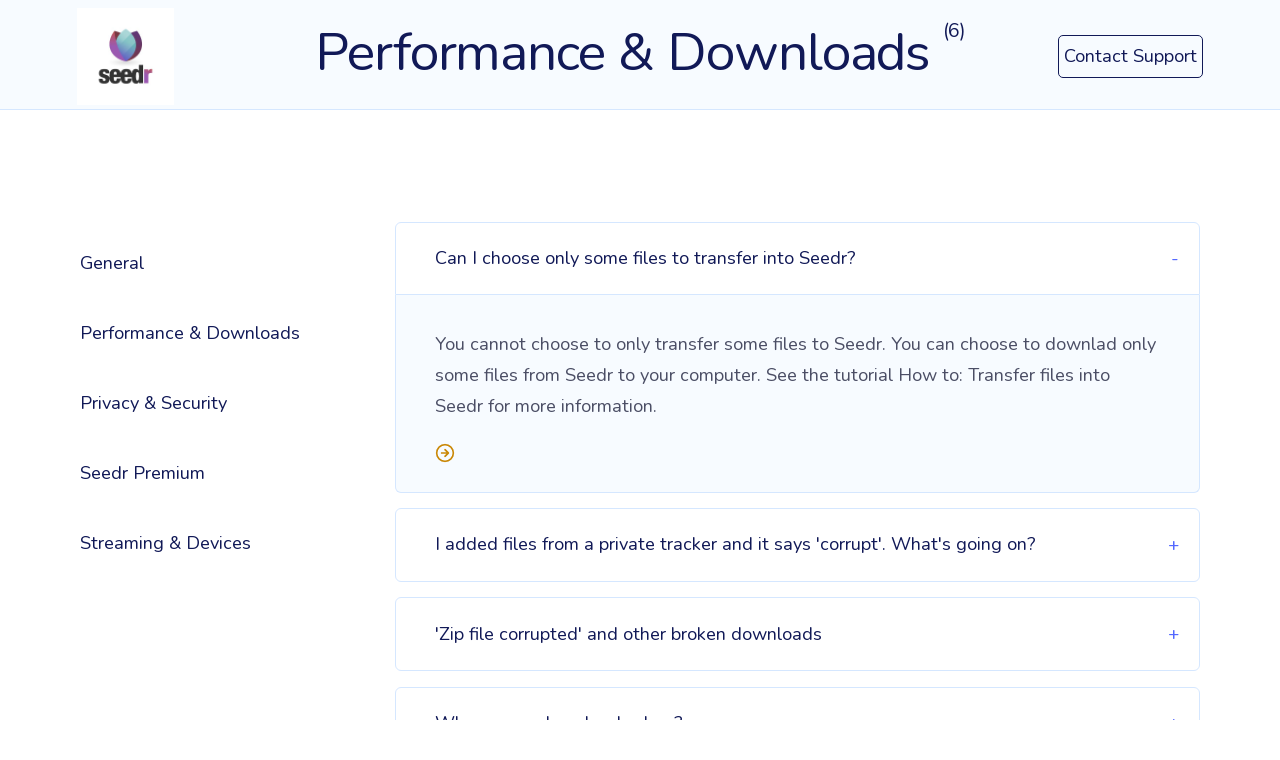

--- FILE ---
content_type: text/html; charset=utf-8
request_url: https://www.seedr.cc/faq/tags/performance-and-downloads/
body_size: 2804
content:
<!DOCTYPE html><html lang="en"><head><meta charset="utf-8"><meta http-equiv="X-UA-Compatible" content="IE=edge"><meta name="viewport" content="width=device-width,initial-scale=1"><title>Tag: Performance &amp; Downloads - Seedr Support</title><meta name="generator" content="Publii Open-Source CMS for Static Site"><link rel="alternate" type="application/atom+xml" href="https://www.seedr.cc/faq/feed.xml"><link rel="alternate" type="application/json" href="https://www.seedr.cc/faq/feed.json"><meta property="og:title" content="Performance & Downloads"><meta property="og:image" content="https://www.seedr.cc/faq/media/website/400x400logo.jpg"><meta property="og:site_name" content="Seedr Support"><meta property="og:description" content="Here are answers to the most commonly asked questions about Seedr, and links to useful information."><meta property="og:url" content="https://www.seedr.cc/faq/tags/performance-and-downloads/"><meta property="og:type" content="website"><meta property="fb:app_id" content="942646095795829"><meta name="twitter:card" content="summary"><meta name="twitter:site" content="@seedrcoil"><meta name="twitter:title" content="Performance & Downloads"><meta name="twitter:description" content="Here are answers to the most commonly asked questions about Seedr, and links to useful information."><meta name="twitter:image" content="https://www.seedr.cc/faq/media/website/400x400logo.jpg"><link rel="shortcut icon" href="https://www.seedr.cc/faq/media/website/seed_v2_favicon.png" type="image/png"><link rel="preconnect" href="https://fonts.gstatic.com/" crossorigin><link href="https://fonts.googleapis.com/css?family=Nunito:400,700&display=swap&subset=latin-ext" rel="stylesheet"><style>:root{--body-font:'Nunito',sans-serif;--heading-font:var(--body-font);--logo-font:var(--body-font);--menu-font:var(--body-font)}</style><link rel="stylesheet" href="https://www.seedr.cc/faq/assets/css/style.css?v=2988b3e4345587095f01294d9a6a7887"><script type="application/ld+json">{"@context":"http://schema.org","@type":"Organization","name":"Seedr Support","logo":"https://www.seedr.cc/faq/media/website/400x400logo.jpg","url":"https://www.seedr.cc/faq/","sameAs":["https://www.facebook.com/seedrcc/","https://twitter.com/seedrcoil","https://www.instagram.com/seedrcc"]}</script><style></style><script type="application/ld+json">{
                 "@context": "https://schema.org",
                 "@type": "FAQPage",
                 "mainEntity": [ 
                    
                    {
                       "@type": "Question",
                       "name": "Can I choose only some files to transfer into Seedr?",
                       "acceptedAnswer": {
                       "@type": "Answer",
                       "text": "You cannot choose to only transfer some files to Seedr. You can choose to downlad only some files from Seedr to your computer. See the tutorial How to: Transfer files into Seedr for more information."
                       }
                    }
                    , 
                    {
                       "@type": "Question",
                       "name": "I added files from a private tracker and it says &#x27;corrupt&#x27;. What&#x27;s going on?",
                       "acceptedAnswer": {
                       "@type": "Answer",
                       "text": "Private trackers do not include your information in the download links. You will need to download first to your computer, and then upload to Seedr. To use private trackers Have a Pro or Master account. Download the private link to your computer. Drag and drop the link file from your computer to the Seedr file manager. Enjoy!"
                       }
                    }
                    , 
                    {
                       "@type": "Question",
                       "name": "&#x27;Zip file corrupted&#x27; and other broken downloads",
                       "acceptedAnswer": {
                       "@type": "Answer",
                       "text": "If you download files from Seedr, you should always use a download manager. Browsers are not optimized for large downloads. They cannot properly resume interrupted downloads, and often incorrectly report broken downloads as finished. A download manager will effortlessly and accurately resume your downloads whenever needed. It will also open multiple connections to better utilise your bandwidth. We recommend FDM. To have up to 8 concurrent connections for downloads, and best utilise them, you will need to upgrade to a paid plan."
                       }
                    }
                    , 
                    {
                       "@type": "Question",
                       "name": "Why are my downloads slow?",
                       "acceptedAnswer": {
                       "@type": "Answer",
                       "text": "Your location and your ISP are the main factors affecting your internet speed. Some ISPs choose bad routes between each other, and make it impossible for you to have fast internet and download speeds. To solve your slow download speeds you can do two things: Please be aware that free accounts are limited to 2 download connections at one time. Paid accounts get up to 8 parallel connections. For details, see our paid plans."
                       }
                    }
                    , 
                    {
                       "@type": "Question",
                       "name": "How many files can I add?",
                       "acceptedAnswer": {
                       "@type": "Answer",
                       "text": "There is no limit on the number of files you can add to your Seedr storage. However, there is a limit on the total storage capacity. The limit for your account is shown in the top left in your storage. It says which plan you have and the storage used/storage available. Once you've reached your limit you may delete files to clear room for new ones, upgrade your account, or get bonuses."
                       }
                    }
                    , 
                    {
                       "@type": "Question",
                       "name": "Do you limit link transfer size?",
                       "acceptedAnswer": {
                       "@type": "Answer",
                       "text": "Sizes of files being transferred into Seedr are only limited by the amount of unused space in your storage. You can see your available space on the top left of the file manager. Upgrade to get additional storage space and download bigger files."
                       }
                    }
                 ]}</script></head><body><header class="header no-search js-header"><a class="logo" href="https://www.seedr.cc/faq/"><img src="https://www.seedr.cc/faq/media/website/400x400logo.jpg" alt="Seedr Support"></a><div class="new_request_link"><a href="https://help.seedr.cc/hc/en-us/requests/new">Contact Support</a></div></header><main><div class="hero"><div class="wrapper hero__wrapper"><h1>Performance &amp; Downloads <sup>(6)</sup></h1></div></div><div class="wrapper"><div class="main main--grid is-hero"><div class="main__right"><div class="accordion"><section><h3>Can I choose only some files to transfer into Seedr?</h3><div><p>You cannot choose to only transfer some files to Seedr. You can choose to downlad only some files from Seedr to your computer. See the tutorial How to: Transfer files into Seedr for more information.</p><a href="https://www.seedr.cc/faq/partial-file-transfer/" class="accordion__readmore" aria-label="Read more"><svg width="20" height="20"><use xlink:href="https://www.seedr.cc/faq/assets/svg/svg-map.svg#right-arrow"/></svg></a></div></section><section><h3>I added files from a private tracker and it says &#x27;corrupt&#x27;. What&#x27;s going on?</h3><div><p>Private trackers do not include your information in the download links. You will need to download first to your computer, and then upload to Seedr. To use private trackers Have a Pro or Master account. Download the private link to your computer. Drag and drop the link file from your computer to the Seedr file manager. Enjoy!</p><a href="https://www.seedr.cc/faq/private-tracker-corrupt/" class="accordion__readmore" aria-label="Read more"><svg width="20" height="20"><use xlink:href="https://www.seedr.cc/faq/assets/svg/svg-map.svg#right-arrow"/></svg></a></div></section><section><h3>&#x27;Zip file corrupted&#x27; and other broken downloads</h3><div><p>If you download files from Seedr, you should always use a download manager. Browsers are not optimized for large downloads. They cannot properly resume interrupted downloads, and often incorrectly report broken downloads as finished. A download manager will effortlessly and accurately resume your downloads whenever needed. It will also open multiple connections to better utilise your bandwidth. We recommend FDM. To have up to 8 concurrent connections for downloads, and best utilise them, you will need to upgrade to a paid plan.</p><a href="https://www.seedr.cc/faq/broken-downloads/" class="accordion__readmore" aria-label="Read more"><svg width="20" height="20"><use xlink:href="https://www.seedr.cc/faq/assets/svg/svg-map.svg#right-arrow"/></svg></a></div></section><section><h3>Why are my downloads slow?</h3><div><p>Your location and your ISP are the main factors affecting your internet speed. Some ISPs choose bad routes between each other, and make it impossible for you to have fast internet and download speeds. To solve your slow download speeds you can do two things: Please be aware that free accounts are limited to 2 download connections at one time. Paid accounts get up to 8 parallel connections. For details, see our paid plans.</p><a href="https://www.seedr.cc/faq/slow-downloads/" class="accordion__readmore" aria-label="Read more"><svg width="20" height="20"><use xlink:href="https://www.seedr.cc/faq/assets/svg/svg-map.svg#right-arrow"/></svg></a></div></section><section><h3>How many files can I add?</h3><div><p>There is no limit on the number of files you can add to your Seedr storage. However, there is a limit on the total storage capacity. The limit for your account is shown in the top left in your storage. It says which plan you have and the storage used/storage available. Once you've reached your limit you may delete files to clear room for new ones, upgrade your account, or get bonuses.</p><a href="https://www.seedr.cc/faq/how-many-files-can-i-add/" class="accordion__readmore" aria-label="Read more"><svg width="20" height="20"><use xlink:href="https://www.seedr.cc/faq/assets/svg/svg-map.svg#right-arrow"/></svg></a></div></section><section><h3>Do you limit link transfer size?</h3><div><p>Sizes of files being transferred into Seedr are only limited by the amount of unused space in your storage. You can see your available space on the top left of the file manager. Upgrade to get additional storage space and download bigger files.</p><a href="https://www.seedr.cc/faq/link-size/" class="accordion__readmore" aria-label="Read more"><svg width="20" height="20"><use xlink:href="https://www.seedr.cc/faq/assets/svg/svg-map.svg#right-arrow"/></svg></a></div></section></div></div><div class="main__left"><div class="sidebar"><ul class="sidebar__menu"><li><a href="https://www.seedr.cc/faq/tags/general/">General</a></li><li><a href="https://www.seedr.cc/faq/tags/performance-and-downloads/">Performance &amp; Downloads</a></li><li><a href="https://www.seedr.cc/faq/tags/privacy-and-security/">Privacy &amp; Security</a></li><li><a href="https://www.seedr.cc/faq/tags/premium/">Seedr Premium</a></li><li><a href="https://www.seedr.cc/faq/tags/streaming-and-devices/">Streaming &amp; Devices</a></li></ul></div></div></div></div></main><footer class="footer"><div class="footer__copy">&copy; 2022 <a href="https://www.seedr.cc" target="_blank">Seedr</a></div><div class="footer__social"><a href="https://www.facebook.com/seedrcc/" aria-label="Facebook"><svg><use xlink:href="https://www.seedr.cc/faq/assets/svg/svg-map.svg#facebook"/></svg> </a><a href="https://twitter.com/seedrcoil" aria-label="Twitter"><svg><use xlink:href="https://www.seedr.cc/faq/assets/svg/svg-map.svg#twitter"/></svg> </a><a href="https://www.instagram.com/seedrcc" aria-label="Instagram"><svg><use xlink:href="https://www.seedr.cc/faq/assets/svg/svg-map.svg#instagram"/></svg></a></div></footer><script>window.publiiThemeMenuConfig = {    
        mobileMenuMode: 'sidebar',        
        submenuWidth: 300,        
        mobileMenuExpandableSubmenus: true,
        isHoverMenu: false,
        ariaButtonAttribute: 'aria-expanded',
   };
   
   window.publiiThemeAccordionConfig = {
      openOnlyOne: true,
      openFirstItem: true,
      idFormat: 'faq{{index}}-{{subindex}}'
   };</script><script defer="defer" src="https://www.seedr.cc/faq/assets/js/scripts.js?v=8f87dc394404b4e0e8705db4a5cf51c3"></script><script>var images = document.querySelectorAll('img[loading]');

        for (var i = 0; i < images.length; i++) {
            if (images[i].complete) {
                images[i].classList.add('is-loaded');
            } else {
                images[i].addEventListener('load', function () {
                    this.classList.add('is-loaded');
                }, false);
            }
        }</script><script>const el = document.querySelector(".js-search")
   const observer = new IntersectionObserver(
      ([e]) => {
            e.target.classList.toggle('is-pinned', e.intersectionRatio < 1)
            document.querySelector('.js-header').classList.toggle('is-pinned', e.intersectionRatio < 1);
      }, {
            threshold: [1]
      }
   );
   observer.observe(el);</script></body></html>

--- FILE ---
content_type: text/css
request_url: https://www.seedr.cc/faq/assets/css/style.css?v=2988b3e4345587095f01294d9a6a7887
body_size: 8120
content:
@charset "UTF-8";:root{--page-width:1120px;--sidebar-width:260px;--entry-width:720px;--page-margin:6vw;--navbar-height:5.3333333333rem;--border-radius:6px;--line-height:1.7;--font-weight-normal:400;--font-weight-bold:600;--headings-weight:700;--headings-transform:none;--letter-spacing:-.02em;--white:#FFFFFF;--black:#000000;--blue:#4285F4;--green:#69DA58;--yellow:#F6C144;--red:#C7403E;--dark:#111957;--gray-1:#696C7B;--gray-2:#818795;--light:#D5E7FF;--lighter:#F7FBFF;--primary-color:#5468ff;--primary-color-rgb:84,104,255;--secondary-color:#CA8807;--secondary-color-rgb:202,136,7;--logo-color:#111957;--text-color:#4B4E65;--headings-color:#111957;--link-color:#111957;--link-color-hover:#5468FF;--code-color:#FF5468;--code-bg:255,84,104}article,aside,footer,header,hgroup,main,nav,section{display:block}*,:after,:before{box-sizing:border-box;margin:0;padding:0}li{list-style:none}img{height:auto;max-width:100%;vertical-align:top}button,input,select,textarea{font:inherit}::selection{background:var(--primary-color);color:var(--white)}::placeholder{color:var(--gray-2);opacity:1}html{font-smooth:always;-webkit-font-smoothing:antialiased;-moz-osx-font-smoothing:grayscale;scroll-behavior:smooth}html{font-size:1rem}@media screen and (min-width:20rem){html{font-size:calc(1rem + 0 * ((100vw - 20rem) / 70))}}@media screen and (min-width:90rem){html{font-size:1rem}}html.no-scroll{overflow:hidden;position:fixed}body{background:var(--white);color:var(--text-color);font-family:var(--body-font);font-weight:var(--font-weight-normal);line-height:var(--line-height);overscroll-behavior:none;min-height:100vh;position:relative}a{text-decoration:none}a{color:var(--link-color);transition:all .12s linear 0s}a:hover{color:var(--link-color-hover)}a:active{color:var(--link-color-hover)}a:focus{outline:0}.invert{color:var(--link-color-hover);transition:all .12s linear 0s}.invert:hover{color:var(--link-color)}.invert:active{color:var(--link-color)}.invert:focus{outline:0}dl,ol,p,ul{margin-top:1.6rem}blockquote,hr{margin-top:2.6666666667rem;margin-bottom:2.6666666667rem}figure{margin-top:2.1333333333rem}pre,table{margin-top:1.6rem;margin-bottom:2.1333333333rem}h1,h2,h3,h4,h5,h6{color:var(--headings-color);font-family:var(--heading-font);font-weight:var(--headings-weight);line-height:1.3;margin-top:2.1333333333rem;text-transform:var(--headings-transform)}.h1,h1{letter-spacing:var(--letter-spacing)}.h1,h1{font-size:1.3808408252rem}@media screen and (min-width:20rem){.h1,h1{font-size:calc(1.3808408252rem + .5258805593 * ((100vw - 20rem) / 70))}}@media screen and (min-width:90rem){.h1,h1{font-size:1.9067213845rem}}.h2,h2{font-size:1.2945382732rem}@media screen and (min-width:20rem){.h2,h2{font-size:calc(1.2945382732rem + .3812910676 * ((100vw - 20rem) / 70))}}@media screen and (min-width:90rem){.h2,h2{font-size:1.6758293408rem}}.h3,h3{font-size:1.2136296308rem}@media screen and (min-width:20rem){.h3,h3{font-size:calc(1.2136296308rem + .2592672499 * ((100vw - 20rem) / 70))}}@media screen and (min-width:90rem){.h3,h3{font-size:1.4728968807rem}}.h4,h4{font-size:1.1377777785rem}@media screen and (min-width:20rem){.h4,h4{font-size:calc(1.1377777785rem + .1567604947 * ((100vw - 20rem) / 70))}}@media screen and (min-width:90rem){.h4,h4{font-size:1.2945382732rem}}.h5,h5{font-size:1rem}@media screen and (min-width:20rem){.h5,h5{font-size:calc(1rem + .1377777785 * ((100vw - 20rem) / 70))}}@media screen and (min-width:90rem){.h5,h5{font-size:1.1377777785rem}}.h6,h6{font-size:1rem}@media screen and (min-width:20rem){.h6,h6{font-size:calc(1rem + 0 * ((100vw - 20rem) / 70))}}@media screen and (min-width:90rem){.h6,h6{font-size:1rem}}h2+*,h3+*,h4+*,h5+*,h6+*{margin-top:1.0666666667rem}b,strong{font-weight:var(--font-weight-bold)}blockquote{background-color:var(--lighter);border-left:2px solid var(--primary-color);margin-left:1rem;padding:1.8666666667rem 1.6rem;position:relative;text-align:center}blockquote{font-size:1rem}@media screen and (min-width:20rem){blockquote{font-size:calc(1rem + .066666667 * ((100vw - 20rem) / 70))}}@media screen and (min-width:90rem){blockquote{font-size:1.066666667rem}}blockquote::after{color:var(--primary-color);content:"“";font:normal 320%/1 Georgia,Times,Times New Roman,serif;left:-15px;height:30px;position:absolute;top:50%;transform:translate(0,-50%)}blockquote::before{background:var(--white);content:"";display:block;height:40px;left:-4px;position:absolute;width:4px;top:50%;transform:translate(0,-50%)}blockquote>:nth-child(1){margin-top:0}ol,ul{margin-left:2rem}ol>li,ul>li{list-style:inherit;padding:0 0 .5333333333rem .5333333333rem}ol ol,ol ul,ul ol,ul ul{margin-bottom:.5333333333rem;margin-top:.5333333333rem}dl dt{font-weight:var(--font-weight-bold)}code{background-color:rgba(var(--code-bg),.08);border-radius:2px;color:var(--code-color);font-size:.8789062495rem;font-family:Menlo,Monaco,Consolas,Courier New,monospace;padding:.2666666667rem .5333333333rem}pre{background-color:var(--lighter);border-radius:3px;font-size:.8789062495rem;padding:1.6rem;white-space:pre-wrap!important;word-wrap:break-word;width:100%}pre code{background-color:var(--lighter);color:inherit!important;font-size:inherit;padding:0}table{border:1px solid var(--light);border-collapse:collapse;border-spacing:0;vertical-align:top;text-align:left;width:100%}table th{font-weight:var(--font-weight-bold);padding:.6666666667rem 1.0666666667rem}table td{border-top:1px solid var(--light);padding:.6666666667rem 1.0666666667rem}.table-striped tr:nth-child(2n){background:var(--lighter)}.table-bordered td,.table-bordered th{border:1px solid var(--light)}.table-title th{background:var(--lighter)}figcaption{color:var(--gray-2);font-family:var(--body-font);font-weight:var(--font-weight-normal);font-size:.8239746086rem;font-style:italic;margin-top:.8rem;text-align:center}kbd{background:var(--light);border-radius:2px;color:var(--dark);font-family:Menlo,Monaco,Consolas,Courier New,monospace;font-size:.8888em;padding:.1333333333rem .4rem}sub,sup{font-size:65%}small{font-size:.8789062495rem}hr{background:0 0;border:none;height:auto;line-height:1;max-width:none;text-align:center}hr::before{content:"···";color:var(--headings-color);font-size:1.2945382732rem;font-weight:var(--font-weight-bold);letter-spacing:1.1377777785rem;padding-left:1.1377777785rem}.btn,[type=button],[type=submit],button{background:var(--primary-color);border:none;border-radius:6px;color:var(--white);cursor:pointer;display:inline-block;font-size:.9374999997rem;font-weight:var(--font-weight-bold);padding:.6666666667rem 1.3333333333rem;text-align:center;transition:all .24s ease;vertical-align:middle;width:100%;will-change:box-shadow}@media all and (min-width:20em){.btn,[type=button],[type=submit],button{width:auto}}.btn:active,.btn:hover,[type=button]:active,[type=button]:hover,[type=submit]:active,[type=submit]:hover,button:active,button:hover{background:rgba(var(--primary-color-rgb),.85);color:var(--white)}.btn:focus,[type=button]:focus,[type=submit]:focus,button:focus{outline:0}@media all and (max-width:19.9375em){.btn+.btn,.btn+[type=button],.btn+[type=submit],.btn+button,[type=button]+.btn,[type=button]+[type=button],[type=button]+[type=submit],[type=button]+button,[type=submit]+.btn,[type=submit]+[type=button],[type=submit]+[type=submit],[type=submit]+button,button+.btn,button+[type=button],button+[type=submit],button+button{margin-top:.5333333333rem}}@media all and (min-width:20em){.btn+.btn,.btn+[type=button],.btn+[type=submit],.btn+button,[type=button]+.btn,[type=button]+[type=button],[type=button]+[type=submit],[type=button]+button,[type=submit]+.btn,[type=submit]+[type=button],[type=submit]+[type=submit],[type=submit]+button,button+.btn,button+[type=button],button+[type=submit],button+button{margin-left:.5333333333rem}}.btn:disabled:not(.search__submit),[type=button]:disabled:not(.search__submit),[type=submit]:disabled:not(.search__submit),button:disabled:not(.search__submit){background-color:var(--light);color:var(--gray-1);cursor:not-allowed}[type=button],[type=submit],button{-webkit-appearance:none;-moz-appearance:none}fieldset{border:1px solid var(--light);margin:0 0 1.6rem;padding:1.6rem}fieldset>legend{margin-left:-1rem;padding:0 1rem}legend{font-weight:500;padding:0}label{font-weight:500;margin:0 1.0666666667rem .8rem 0}[type=email],[type=number],[type=search],[type=tel],[type=text],[type=url],select,textarea{background-color:var(--white);border:1px solid var(--light);border-radius:var(--border-radius);font-size:1rem;outline:0;padding:.5333333333rem .8rem;width:100%;-webkit-appearance:none;-moz-appearance:none}@media all and (min-width:37.5em){[type=email],[type=number],[type=search],[type=tel],[type=text],[type=url],select,textarea{width:auto}}[type=email]:focus,[type=number]:focus,[type=search]:focus,[type=tel]:focus,[type=text]:focus,[type=url]:focus,select:focus,textarea:focus{border-color:var(--primary-color);box-shadow:inset 0 0 2px var(--primary-color)}input[type=checkbox],input[type=radio]{border-radius:var(--border-radius);opacity:0;position:absolute}input[type=checkbox]+label,input[type=radio]+label{position:relative;margin-left:-1px;cursor:pointer;padding:0}input[type=checkbox]+label:before,input[type=radio]+label:before{background-color:var(--white);border:1px solid var(--light);border-radius:2px;content:"";display:inline-block;height:1.3333333333rem;line-height:1.3333333333rem;margin-right:1.0666666667rem;vertical-align:middle;text-align:center;width:1.3333333333rem}input[type=checkbox]:checked+label:before,input[type=radio]:checked+label:before{content:"";background-image:url("data:image/svg+xml;charset=UTF-8,%3csvg xmlns='http://www.w3.org/2000/svg' viewBox='0 0 11 8'%3e%3cpolygon points='9.53 0 4.4 5.09 1.47 2.18 0 3.64 2.93 6.54 4.4 8 5.87 6.54 11 1.46 9.53 0' fill='%235468ff'/%3e%3c/svg%3e");background-repeat:no-repeat;background-size:11px 8px;background-position:50% 50%}input[type=radio]+label:before{border-radius:50%}input[type=radio]:checked+label:before{background-image:url("data:image/svg+xml;charset=UTF-8,%3csvg xmlns='http://www.w3.org/2000/svg' viewBox='0 0 8 8'%3e%3ccircle cx='4' cy='4' r='4' fill='%235468ff'/%3e%3c/svg%3e")}[type=file]{margin-bottom:1.6rem;width:100%}select{max-width:100%;width:auto;position:relative}select:not([multiple]){background:url('data:image/svg+xml;utf8,<svg xmlns="http://www.w3.org/2000/svg" viewBox="0 0 6 6"><polygon points="3 6 3 6 0 0 6 0 3 6" fill="%235468ff"/></svg>') no-repeat 90% 50%;background-size:8px!important;padding-right:3.2rem}select[multiple]{border:1px solid var(--light);padding:1.6rem;width:100%}select[multiple]:hover{border-color:var(--light)}select[multiple]:focus{border-color:var(--dark)}select[multiple]:disabled{background-color:var(--gray-2);cursor:not-allowed}select[multiple]:disabled:hover{border-color:var(--light)}textarea{display:block;overflow:auto;resize:vertical;max-width:100%}.header{align-items:center;display:flex;height:var(--navbar-height);position:absolute;padding:0 var(--page-margin);top:0;width:100%;z-index:3}@media all and (min-width:56.25em){.header{justify-content:space-between;height:var(--navbar-height)}}.header.is-pinned{animation:header .24s ease-out backwards;background:0 0;position:fixed}@keyframes header{from{transform:translate(0,-15%)}to{transform:translate(0,0)}}.header.is-sticky{background:0 0;position:fixed;height:var(--navbar-height)}.header.is-sticky.no-search{background-color:var(--lighter);border-bottom:1px solid var(--light)}@media all and (max-width:56.1875em){.header__links{margin-right:2.1333333333rem;order:2}}@media all and (min-width:56.25em){.header__links{margin-left:3.2rem}}.header__linksUrl{display:inline-block;margin-left:.5333333333rem}.header__linksUrl>svg{display:inline-block;vertical-align:text-bottom;transition:all .18s ease-out}.header__linksUrl>svg:hover{transform:scale(1.15)}.logo{color:var(--logo-color)!important;font-family:var(--logo-font);font-weight:var(--font-weight-bold);font-size:1.2945382732rem;margin-right:auto;text-transform:uppercase;white-space:nowrap}@media all and (max-width:56.1875em){.logo{text-align:center}}.logo>img{height:var(--navbar-height)}@media all and (max-width:56.1875em){.navbar{order:3}}.navbar .navbar__menu{display:flex;list-style:none;margin:0 -.8rem 0 0;padding:0}@media all and (max-width:56.1875em){.navbar .navbar__menu{display:none}}.navbar .navbar__menu li{display:block;font-size:.9374999997rem;font-family:var(--menu-font);font-weight:var(--font-weight-normal);line-height:var(--line-height);padding:0;position:relative;white-space:nowrap}.navbar .navbar__menu li a,.navbar .navbar__menu li span[aria-haspopup=true]{color:var(--text-color);display:block;padding:.8rem .5333333333rem;transition:all .24s ease-out}.navbar .navbar__menu li a:active,.navbar .navbar__menu li a:focus,.navbar .navbar__menu li a:hover,.navbar .navbar__menu li span[aria-haspopup=true]:active,.navbar .navbar__menu li span[aria-haspopup=true]:focus,.navbar .navbar__menu li span[aria-haspopup=true]:hover{color:var(--primary-color)}.navbar .navbar__menu li span{color:var(--text-color);cursor:default;display:block;padding:.8rem .5333333333rem}.navbar .navbar__menu>li{margin-left:.5333333333rem}.navbar .navbar__menu>li.active a,.navbar .navbar__menu>li.active span,.navbar .navbar__menu>li.active-parent a,.navbar .navbar__menu>li.active-parent span{box-shadow:inset 0 -2px 0 0 var(--primary-color);color:var(--primary-color);font-weight:var(--font-weight-bold)}.navbar .navbar__menu>li:hover>a,.navbar .navbar__menu>li:hover>span[aria-haspopup=true]{color:var(--primary-color)}.navbar .navbar__menu>li:hover>[aria-haspopup=true]{box-shadow:none}.navbar .has-submenu:active>.navbar__submenu,.navbar .has-submenu:focus>.navbar__submenu,.navbar .has-submenu:hover>.navbar__submenu{left:0;opacity:1;transform:scale(1);visibility:visible;margin-top:0}.navbar .has-submenu:active>.navbar__submenu.is-right-submenu,.navbar .has-submenu:focus>.navbar__submenu.is-right-submenu,.navbar .has-submenu:hover>.navbar__submenu.is-right-submenu{left:auto;right:0;transform-origin:right top}.navbar .has-submenu .has-submenu:active>.navbar__submenu,.navbar .has-submenu .has-submenu:focus>.navbar__submenu,.navbar .has-submenu .has-submenu:hover>.navbar__submenu{top:0;margin-top:0}.navbar .has-submenu .has-submenu:active>.navbar__submenu.is-right-submenu,.navbar .has-submenu .has-submenu:focus>.navbar__submenu.is-right-submenu,.navbar .has-submenu .has-submenu:hover>.navbar__submenu.is-right-submenu{top:0;margin-top:0}.navbar .navbar__submenu{background:var(--primary-color);box-shadow:0 2px 12px rgba(0,0,0,.15);border-radius:var(--border-radius);left:-9999px;list-style-type:none;margin:0;padding:.5333333333rem 0;position:absolute;text-align:left;white-space:nowrap;z-index:1;opacity:0;transform:scale(.8);transform-origin:0 top;transition:opacity .15s,transform .3s cubic-bezier(.275, 1.375, .8, 1)}.navbar .navbar__submenu__submenu{z-index:2}.navbar .navbar__submenu li{line-height:1.5;font-size:.8789062495rem;font-weight:var(--font-weight-normal);padding:0 .8rem;text-transform:none}.navbar .navbar__submenu li a,.navbar .navbar__submenu li span[aria-haspopup=true]{color:var(--white)!important;padding:.5333333333rem 1.0666666667rem;transition:all .24s ease}.navbar .navbar__submenu li a:active,.navbar .navbar__submenu li a:focus,.navbar .navbar__submenu li a:hover,.navbar .navbar__submenu li span[aria-haspopup=true]:active,.navbar .navbar__submenu li span[aria-haspopup=true]:focus,.navbar .navbar__submenu li span[aria-haspopup=true]:hover{background:rgba(255,255,255,.15);border-radius:var(--border-radius);color:var(--white)!important}.navbar .navbar__submenu li span{color:var(--white)!important;padding:.5333333333rem 1.3333333333rem}.navbar .navbar__submenu li:hover>a,.navbar .navbar__submenu li:hover>span[aria-haspopup=true]{color:var(--white)!important}.navbar .navbar__toggle{background:var(--light);box-shadow:none;border:none;cursor:pointer;display:block;line-height:1;overflow:visible;padding:1rem;text-transform:none;z-index:2004}@media all and (min-width:37.5em){.navbar .navbar__toggle{height:var(--navbar-height)}}@media all and (min-width:56.25em){.navbar .navbar__toggle{display:none}}.navbar .navbar__toggle:focus,.navbar .navbar__toggle:hover{box-shadow:none;outline:0;transform:none}.navbar .navbar__toggle-box{width:24px;height:14px;display:inline-block;position:relative}.navbar .navbar__toggle-inner{display:block;top:50%;text-indent:-9999999em}.navbar .navbar__toggle-inner::before{content:"";display:block;top:-6px}.navbar .navbar__toggle-inner::after{content:"";display:block;bottom:-6px}.navbar .navbar__toggle-inner,.navbar .navbar__toggle-inner::after,.navbar .navbar__toggle-inner::before{width:22px;height:2px;background-color:var(--dark);position:absolute;transition:transform,opacity .14s ease-out}.navbar .navbar__toggle-inner{transition-duration:75ms;transition-timing-function:cubic-bezier(0.55,0.055,0.675,0.19)}.navbar .navbar__toggle-inner::before{transition:top 75ms ease .12s,opacity 75ms ease}.navbar .navbar__toggle-inner::after{transition:bottom 75ms ease .12s,transform 75ms cubic-bezier(.55, .055, .675, .19)}.navbar .navbar__toggle.is-active .navbar__toggle-inner{transform:rotate(45deg);transition-delay:0.12s;transition-timing-function:cubic-bezier(0.215,0.61,0.355,1)}.navbar .navbar__toggle.is-active .navbar__toggle-inner::before{top:0;opacity:0;transition:top 75ms ease,opacity 75ms ease .12s}.navbar .navbar__toggle.is-active .navbar__toggle-inner::after{bottom:0;transform:rotate(-90deg);transition:bottom 75ms ease,transform 75ms cubic-bezier(.215, .61, .355, 1) .12s}.navbar_mobile_overlay{background:var(--lighter);height:calc(100vh - var(--navbar-height));left:0;opacity:1;overflow:auto;pointer-events:auto;position:fixed;top:var(--navbar-height);transition:all .3s cubic-bezier(0, 0, .3, 1);width:100%;z-index:1000}.navbar_mobile_overlay.is-hidden{opacity:0;pointer-events:none}.navbar_mobile_overlay .navbar__menu{margin:24px}.navbar_mobile_overlay .navbar__menu li{font-family:var(--heading-font);list-style:none;margin:0;padding:0;text-align:center}.navbar_mobile_overlay .navbar__menu li .is-separator,.navbar_mobile_overlay .navbar__menu li a{color:var(--dark);display:block;padding:10px 20px 10px 0;position:relative}.navbar_mobile_overlay .navbar__menu li .is-separator:active,.navbar_mobile_overlay .navbar__menu li .is-separator:focus,.navbar_mobile_overlay .navbar__menu li .is-separator:hover,.navbar_mobile_overlay .navbar__menu li a:active,.navbar_mobile_overlay .navbar__menu li a:focus,.navbar_mobile_overlay .navbar__menu li a:hover{color:var(--primary-color)}.navbar_mobile_overlay .navbar__menu li .is-separator[aria-haspopup=true]::after,.navbar_mobile_overlay .navbar__menu li a[aria-haspopup=true]::after{border-left:1px solid var(--primary-color);border-bottom:1px solid var(--primary-color);content:"";display:inline-block;height:6px;left:12px;position:relative;top:-4px;transform:rotate(-45deg);width:6px}.navbar_mobile_overlay .navbar__submenu{margin:0;padding:0}.navbar_mobile_overlay .navbar__submenu_wrapper{height:0;opacity:0;overflow:hidden;transition:all .3s cubic-bezier(.275, 1.375, .8, 1)}.navbar_mobile_overlay .navbar__submenu_wrapper.is-active{height:auto;opacity:1}.navbar_mobile_sidebar{background:var(--white);box-shadow:0 0 5px rgba(0,0,0,.25);height:100vh;left:0;max-width:400px;overflow:auto;position:fixed;top:0;transition:all .3s cubic-bezier(0, 0, .3, 1);width:80%;z-index:1000}.navbar_mobile_sidebar.is-hidden{left:-400px}.navbar_mobile_sidebar .navbar__menu{margin:24px}.navbar_mobile_sidebar .navbar__menu li{font-family:var(--heading-font);font-size:16px;list-style:none;line-height:1.3;margin:0;padding:0}.navbar_mobile_sidebar .navbar__menu li .is-separator,.navbar_mobile_sidebar .navbar__menu li a{color:var(--dark);display:block;padding:10px 20px 10px 0;position:relative}.navbar_mobile_sidebar .navbar__menu li .is-separator:active,.navbar_mobile_sidebar .navbar__menu li .is-separator:focus,.navbar_mobile_sidebar .navbar__menu li .is-separator:hover,.navbar_mobile_sidebar .navbar__menu li a:active,.navbar_mobile_sidebar .navbar__menu li a:focus,.navbar_mobile_sidebar .navbar__menu li a:hover{color:var(--primary-color)}.navbar_mobile_sidebar .navbar__menu li .is-separator[aria-haspopup=true]::after,.navbar_mobile_sidebar .navbar__menu li a[aria-haspopup=true]::after{border-left:1px solid var(--primary-color);border-bottom:1px solid var(--primary-color);content:"";display:inline-block;height:6px;left:12px;position:relative;top:-4px;transform:rotate(-45deg);width:6px}.navbar_mobile_sidebar .navbar__submenu{margin:0 0 0 24px;padding:0}.navbar_mobile_sidebar .navbar__submenu_wrapper{height:0;opacity:0;overflow:hidden;transition:all .3s cubic-bezier(.275, 1.375, .8, 1)}.navbar_mobile_sidebar .navbar__submenu_wrapper.is-active{height:auto;opacity:1}.navbar_mobile_sidebar__overlay{background:rgba(0,0,0,.6);height:100%;opacity:1;pointer-events:auto;position:fixed;top:0;transition:all .3s cubic-bezier(0, 0, .3, 1);width:100%;z-index:1000}.navbar_mobile_sidebar__overlay.is-hidden{opacity:0;pointer-events:none}.breadcrumb{line-height:1;margin:0;position:absolute;top:-2.4rem}.breadcrumb>li{font-size:.8789062495rem;display:inline;list-style:none;padding:0}.breadcrumb>li>span{color:var(--gray-2);padding-right:.4266666667rem}.breadcrumb>li a{padding-right:.4266666667rem}.breadcrumb>li a{color:var(--text-color);transition:all .12s linear 0s}.breadcrumb>li a:hover{color:var(--link-color)}.breadcrumb>li a:active{color:var(--link-color)}.breadcrumb>li a:focus{outline:0}.wrapper{box-sizing:content-box;max-width:var(--page-width);margin:0 auto;padding:0 var(--page-margin)}.inner{max-width:var(--entry-width);margin:0 auto}.main{margin-top:10.1333333333rem;position:relative;z-index:0}@media all and (min-width:75em){.main{margin-top:11.4666666667rem}}@media all and (min-width:56.25em){.main--grid{display:grid;grid-template-columns:var(--sidebar-width) 1fr;grid-template-areas:"sidebar main";gap:2rem}}@media all and (min-width:75em){.main--grid{gap:3rem}}@media all and (min-width:75em){.main.no-sidebar{margin-left:5rem;margin-right:5rem}}.main.is-hero{margin-top:4.8rem}@media all and (min-width:75em){.main.is-hero{margin-top:6.1333333333rem}}.main>div{position:relative}.main__left{grid-area:sidebar}.main__right{grid-area:main}@media all and (min-width:56.25em){.main__left{-ms-grid-row:1;-ms-grid-column:1}.main__right{-ms-grid-row:1;-ms-grid-column:3}}@media all and (max-width:56.1875em){.main__right+.main__left{margin-top:3.2rem}}.hero{background-color:var(--lighter);border-bottom:1px solid var(--light);position:relative;z-index:2}.hero.is-search{background-color:transparent;border:none}.hero h1{background-position:50% 0;margin-top:0;padding-top:2.1333333333rem}.hero h1{font-size:1.6758293408rem}@media screen and (min-width:20rem){.hero h1{font-size:calc(1.6758293408rem + 1.732532944 * ((100vw - 20rem) / 70))}}@media screen and (min-width:90rem){.hero h1{font-size:3.4083622848rem}}.hero h1>sup{font-size:1.066666667rem;vertical-align:top}.hero p{font-size:1.1377777785rem;max-width:var(--entry-width);margin-left:auto;margin-right:auto}@media all and (max-width:56.1875em){.hero p{margin-top:.8rem}}.hero__wrapper{padding-top:8rem;padding-bottom:4rem;position:relative;text-align:center}@media all and (min-width:56.25em){.hero__wrapper{padding-top:10rem;padding-bottom:6rem}}@media all and (min-width:87.5em){.hero__wrapper{padding-top:12rem;padding-bottom:8rem}}.search{margin-top:-5.3333333333rem;padding-top:5.3333333333rem;position:-webkit-sticky;position:sticky;top:-1px;z-index:1}.search::before{background:var(--lighter);border-bottom:1px solid var(--light);bottom:25%;content:"";display:block;height:200vh;position:absolute;width:100%;z-index:-1}.search__form{position:relative}@media all and (min-width:75em){.search__form{margin:0 5rem}}.search__input{background-image:url("data:image/svg+xml;charset=UTF-8,%3csvg xmlns='http://www.w3.org/2000/svg' viewBox='0 0 24 24'%3e%3cpath d='M11,20a9,9,0,1,1,9-9A9,9,0,0,1,11,20ZM11,4a7,7,0,1,0,7,7A7,7,0,0,0,11,4Z'/%3e%3cpath d='M21,22a1,1,0,0,1-.71-.29l-4.35-4.35a1,1,0,1,1,1.42-1.42l4.35,4.35a1,1,0,0,1,0,1.42A1,1,0,0,1,21,22Z'/%3e%3c/svg%3e");background-repeat:no-repeat;background-position:0 50%;background-size:6.4rem 24px;border:1px solid var(--light);border-radius:calc(var(--border-radius) * 2);box-shadow:0 0 45px rgba(var(--primary-color-rgb),.15);height:4.8rem;padding:0 2.1333333333rem 0 5.3333333333rem;transition:all .24s linear;font-size:1.1377777785rem;width:100%}@media all and (min-width:75em){.search__input{height:6.1333333333rem}}.search__input::placeholder{font-size:1rem}.search__input:focus{border-color:var(--light);box-shadow:0 0 60px rgba(var(--primary-color-rgb),.3)}.search__submit{border-radius:calc(var(--border-radius) * 2);font-size:1.066666667rem;padding:1.0666666667rem 2.5rem;right:.5333333333rem;position:absolute;top:50%;transform:translate(0,-50%)}@media all and (max-width:37.4375em){.search__submit{display:none}}@media all and (min-width:75em){.search__submit{padding:1.4666666667rem 4.5rem;right:.7333333333rem}}.search__submit.is-disabled{pointer-events:none}.post{border:1px solid var(--light);border-radius:var(--border-radius);padding:2.6666666667rem 2.1333333333rem;position:relative}.post::after{background:linear-gradient(0deg,rgba(255,255,255,0) 0,var(--lighter) 100%);content:"";border-radius:var(--border-radius);display:block;height:10rem;left:0;position:absolute;top:0;width:100%;z-index:-1}.post__header{border-bottom:1px solid var(--light);margin-bottom:2.6666666667rem;padding-bottom:2.1333333333rem}.post__header>svg{float:left;margin-top:.5333333333rem}.post__header>h1{margin:0 0 0 2.8rem}.post__featured-image{margin:0 0 2.1333333333rem;display:inline-block}.post__featured-image>img{display:inline-block}.post__image{display:inline-block}.post__image>img{display:inline-block}.post__image--left{float:left;margin-bottom:1.6rem;margin-right:1.6rem;max-width:50%}.post__image--right{float:right;margin-bottom:1.6rem;margin-left:1.6rem;max-width:50%}.post__image--center{display:block;margin-left:auto;margin-right:auto;text-align:center}.post__entry{overflow:hidden}.post__entry>:nth-child(1){margin-top:0}.post__entry a:not(.btn):not([type=button]):not([type=submit]):not(button){text-decoration:underline}.post__entry a:not(.btn):not([type=button]):not([type=submit]):not(button){color:var(--link-color-hover);transition:all .12s linear 0s}.post__entry a:not(.btn):not([type=button]):not([type=submit]):not(button):hover{color:var(--link-color)}.post__entry a:not(.btn):not([type=button]):not([type=submit]):not(button):active{color:var(--link-color)}.post__entry a:not(.btn):not([type=button]):not([type=submit]):not(button):focus{outline:0}.post__tag{display:flex;margin-top:3.2rem}.post__tag>svg{fill:var(--primary-color);flex:1 0 auto;margin:.3rem .7rem 0 0}.post__tag>ul{flex:1 0 100%;margin:0}.post__tag>ul li{display:inline-block;list-style:none;padding:0 .2666666667rem .5333333333rem}.post__tag>ul li a{font-size:.8789062495rem}.post__tag>ul li a::after{content:", "}.post__tag+.post__footer{margin-top:1.6rem}.post__footer{align-items:center;border-top:1px solid var(--light);display:grid;grid-template-columns:1fr auto;grid-template-areas:"author share" "meta meta";gap:0 1rem;justify-content:space-between;margin-top:4.2666666667rem;margin-bottom:-1.0666666667rem;position:relative;padding:1.6rem 0 0}@media all and (min-width:75em){.post__footer{grid-template-columns:auto auto auto;grid-template-areas:"author meta share"}}.post__author{-ms-grid-row:1;-ms-grid-column:1;align-items:center;display:flex;font-size:.9374999997rem;grid-area:author}.post__author>img{border-radius:50%;display:block;flex:0 0 auto;height:2.6rem;width:2.6rem;margin-right:1.0666666667rem}.post__meta{-ms-grid-row:3;-ms-grid-column:1;-ms-grid-column-span:3;color:var(--gray-1);font-size:.8789062495rem;grid-area:meta}@media all and (min-width:37.5em){.post__meta{display:flex}}@media all and (min-width:56.25em) and (max-width:74.9375em){.post__meta{display:block}}@media all and (max-width:74.9375em){.post__meta.is-avatar{margin-left:3.6666666667rem}}@media all and (min-width:37.5em){.post__meta>div+div{margin-left:1rem}}@media all and (min-width:56.25em) and (max-width:74.9375em){.post__meta>div+div{margin-left:0}}.post__meta strong{margin-right:.25rem}.post__share{-ms-grid-row:1;-ms-grid-column:3;grid-area:share}@media all and (min-width:75em){.post__author{-ms-grid-row:1;-ms-grid-column:1}.post__meta{-ms-grid-row:1;-ms-grid-column:2;-ms-grid-column-span:1}.post__share{-ms-grid-row:1;-ms-grid-column:3}}.post__share-button{background:0 0!important;margin-left:auto;padding:0;width:auto}.post__share-button>svg{fill:var(--dark);height:32px;opacity:.7;transition:all .12s linear;vertical-align:middle;width:32px}.post__share-button:hover>svg{opacity:1}.post__share-popup{background:var(--white);box-shadow:0 0 8px rgba(0,0,0,.15);border-radius:3px;bottom:95%;display:none;padding:1rem;position:absolute;right:8px;text-align:left;transition:all .3s ease-out}.post__share-popup.is-visible{display:block}.post__share-popup a{color:var(--text-color);display:block;font-size:.8789062495rem;padding:.2666666667rem .5333333333rem}.post__share-popup a:hover{background:var(--light);border-radius:4px;text-decoration:none}.post__share-popup a>svg{display:inline-block;height:1.0666666667rem;margin-right:.5333333333rem;pointer-events:none;vertical-align:middle;width:1.0666666667rem}.post__progress{height:4px;left:0;position:fixed;top:0;width:100%;z-index:100}.post__progress::after{background:linear-gradient(to right,var(--primary-color) var(--scroll),transparent 0);content:"";display:block;height:100%;position:absolute;width:100%}.post__iframe,.post__video{position:relative;display:block;margin-top:2.1333333333rem;margin-bottom:2.1333333333rem;overflow:hidden;padding:0;width:100%}.post__iframe::before,.post__video::before{display:block;content:"";padding-top:56.25%}.post__iframe--21by9::before,.post__video--21by9::before{padding-top:42.857143%}.post__iframe--4by3::before,.post__video--4by3::before{padding-top:75%}.post__iframe--1by1::before,.post__video--1by1::before{padding-top:100%}.post__iframe>iframe,.post__iframe>video,.post__video>iframe,.post__video>video{border:none;height:100%;left:0;position:absolute;top:0;bottom:0;width:100%}.post__toc{margin-top:1.6rem}.post__toc h3{margin-top:0}.post__toc h3{font-size:1.1377777785rem}@media screen and (min-width:20rem){.post__toc h3{font-size:calc(1.1377777785rem + 0 * ((100vw - 20rem) / 70))}}@media screen and (min-width:90rem){.post__toc h3{font-size:1.1377777785rem}}.post__toc ul{counter-reset:item;list-style:decimal;margin:.5333333333rem 0 0 1.0666666667rem}.post__toc ul li{counter-increment:item;padding:0}.post__toc ul ul{margin-top:0}.post__toc ul ul li{display:block}.post__toc ul ul li:before{content:counters(item, ".") ". ";margin-left:-1.0666666667rem}.comments{border-top:1px solid var(--light);margin-top:2.6666666667rem;padding-top:.5333333333rem}.banner--after-post{margin-top:4rem}.tag{background-repeat:no-repeat;background-size:24px}.tags-list{margin:0;text-align:center}.tags-list li{display:inline-block;margin:0 .5333333333rem 1.0666666667rem;padding:0}.tags-list li a{background-position:1.5rem 50%;border:1px solid var(--light);border-radius:var(--border-radius);display:block;position:relative;padding:1.0666666667rem 2rem}.tags-list li a.tag{padding:1.0666666667rem 2rem 1.0666666667rem 4rem}.author__avatar{box-shadow:0 0 45px rgba(var(--primary-color-rgb),.25);border-radius:50%;display:inline-block;height:4rem;width:4rem;margin-bottom:-1.0666666667rem}.author__website{align-items:center;display:inline-flex;margin-top:1.6rem}.author__website a{margin-left:.4rem}.align-left{text-align:left}.align-right{text-align:right}.align-center{text-align:center}.align-justify{text-align:justify}.ordered-list{counter-reset:listCounter}.ordered-list li{counter-increment:listCounter;list-style:none;position:relative}.ordered-list li::before{color:var(--primary-color);content:counter(listCounter,decimal-leading-zero) ".";font-weight:var(--font-weight-bold);left:-1.9rem;position:absolute}.msg{border-left:4px solid transparent;padding:1.0666666667rem 2.1333333333rem}.msg--highlight{background-color:#fff8e6;border-color:#e2ac4f}.msg--info{background-color:#f6fafd;border-color:var(--blue)}.msg--success{background:#f7fbf6;border-color:#5ab44b}.msg--warning{background:#fff3f3;border-color:#c06367;color:#a94442}.dropcap:first-letter{float:left;font-family:var(--heading-font);font-size:2.8084039796rem;font-weight:var(--font-weight-bold);line-height:.7;margin-right:.2666666667rem;padding:.5333333333rem .5333333333rem .5333333333rem 0}.link.icon{display:inline-block}.link.icon svg{vertical-align:middle;margin-right:.2666666667rem}.sidebar{margin:1.0666666667rem 0}@media all and (min-width:56.25em){.sidebar{position:-webkit-sticky;position:sticky;top:13.6rem}}.sidebar__menu{list-style:none;margin:0}.sidebar__menu li{margin-bottom:1.6rem;padding-left:0}@media all and (max-width:56.1875em){.sidebar__menu li{display:inline-block;margin-left:1.5rem;margin-right:1.5rem}}.sidebar__menu li a{background-position:0 50%;display:block;position:relative}.sidebar__menu li a.tag{padding-left:42px}.accordion__readmore{display:block;padding:.5333333333rem;margin:.5333333333rem -.5333333333rem -1.3333333333rem}.accordion__readmore::after{background:0 0;content:"";display:block;width:100%;height:100%;position:absolute;left:0;top:0}.accordion__readmore svg{fill:var(--secondary-color)}.accordion>h3,.accordion>section>h3{border:1px solid var(--light);border-radius:var(--border-radius);font-family:var(--body-font);font-size:1rem;font-weight:500;color:var(--link-color);cursor:pointer;margin:0;padding:1.3333333333rem 2.1333333333rem;position:relative;transition:all .3s ease-out;-webkit-user-select:none;user-select:none}.accordion>h3::after,.accordion>section>h3::after{content:"+";color:var(--primary-color);font-weight:var(--font-weight-normal);position:absolute;right:20px;top:50%;transform:translateY(-50%)}.accordion>h3:hover,.accordion>section>h3:hover{background-color:var(--lighter);padding-left:2.6666666667rem}.accordion>h3.is-open,.accordion>section>h3.is-open{background-color:var(--white);border-radius:var(--border-radius) var(--border-radius) 0 0}.accordion>h3.is-open::after,.accordion>section>h3.is-open::after{content:"-"}.accordion>h3.icon,.accordion>section>h3.icon{background-repeat:no-repeat;background-position:1.8666666667rem 50%;background-size:20px;padding-left:4.2666666667rem}.accordion>h3.icon:hover,.accordion>section>h3.icon:hover{padding-left:4.8rem}.accordion>div,.accordion>section>div{background-color:var(--lighter);border:1px solid var(--light);border-top:none;border-radius:0 0 var(--border-radius) var(--border-radius);height:0;opacity:0;margin:0 0 .8rem;overflow:hidden;position:relative;transition:all .3s ease-out}.accordion div.is-open{opacity:1}.accordion div>.accordion-content-wrapper{padding:1.8666666667rem 2.1333333333rem}.accordion div>.accordion-content-wrapper>:nth-child(1){margin-top:0}.accordion .is-sticky .accordion__readmore{display:block;padding:.5333333333rem;margin:.2666666667rem -.5333333333rem -1.3333333333rem}.accordion .is-sticky>h3,.accordion .is-sticky>section>h3{background-image:url("data:image/svg+xml;charset=UTF-8,%3csvg xmlns='http://www.w3.org/2000/svg' width='20' height='20' viewBox='0 0 24 24' fill='none' stroke='%23818795' stroke-width='2' stroke-linecap='round' stroke-linejoin='round' class='feather feather-paperclip'%3e%3cpath d='M21.44 11.05l-9.19 9.19a6 6 0 0 1-8.49-8.49l9.19-9.19a4 4 0 0 1 5.66 5.66l-9.2 9.19a2 2 0 0 1-2.83-2.83l8.49-8.48'%3e%3c/path%3e%3c/svg%3e");background-color:rgba(var(--secondary-color-rgb),.02);border-color:rgba(var(--secondary-color-rgb),.25);color:var(--secondary-color)}.accordion .is-sticky>h3::after,.accordion .is-sticky>section>h3::after{color:inherit}.accordion .is-sticky>h3:hover,.accordion .is-sticky>section>h3:hover{background-color:inherit;color:var(--secondary-color)}.accordion .is-sticky>div,.accordion .is-sticky>section>div{background-color:rgba(var(--secondary-color-rgb),.02);border-color:rgba(var(--secondary-color-rgb),.25)}.pagination{margin-top:2.6666666667rem}.footer{align-items:center;background-color:var(--lighter);display:flex;flex-wrap:wrap;font-size:.8789062495rem;justify-content:space-between;margin-top:4.2666666667rem;padding:1.3333333333rem var(--page-margin);position:-webkit-sticky;position:sticky;top:100%}@media all and (max-width:37.4375em){.footer{justify-content:center;text-align:center}}@media all and (min-width:56.25em){.footer{margin-top:4.8rem}}@media all and (min-width:75em){.footer{margin-top:6.1333333333rem}}.footer a{color:var(--text-color);transition:all .12s linear 0s}.footer a:hover{color:var(--dark)}.footer a:active{color:var(--dark)}.footer a:focus{outline:0}.footer__nav{margin:0 auto 0 0}@media all and (max-width:56.1875em){.footer__nav{border-bottom:1px solid var(--light);flex-basis:100%;margin-bottom:1.3333333333rem;padding-bottom:1.3333333333rem}}.footer__nav li{display:inline-block;padding:0 .5333333333rem 0 0}.footer__nav li::after{content:"·";padding-left:.5333333333rem}.footer__nav li:last-child::after{content:"";padding-left:0}@media all and (max-width:37.4375em){.footer__copy{flex-basis:100%;margin-bottom:.5333333333rem}}@media all and (max-width:37.4375em){.footer__social{flex-basis:100%}}@media all and (min-width:56.25em){.footer__social{margin-left:1.6rem}}.footer__social a{display:inline-block;transition:all .24s ease;will-change:transform}.footer__social a>svg{display:inline-block;height:1.1rem;margin:0 0 0 .5333333333rem;pointer-events:none;transition:all .12s linear 0s;vertical-align:middle;width:1.1rem}.footer__social a:hover{text-decoration:none;transform:translateY(-2px)}.newsletter{background:var(--lighter);border-top:1px solid var(--light);border-radius:0 0 var(--border-radius) var(--border-radius);font-size:.9374999997rem;margin:3.2rem -2.1333333333rem -2.6666666667rem;padding:2.6666666667rem 2.1333333333rem 2.1333333333rem}@media all and (min-width:37.5em){.newsletter form{font-size:.8789062495rem}}.newsletter svg{fill:var(--primary-color)}.newsletter h3{margin-top:0}.newsletter a{text-decoration:underline;-webkit-text-decoration-skip:ink;text-decoration-skip:ink}.newsletter p{margin:.2666666667rem 0 .8rem}.newsletter input[type=email],.newsletter input[type=text]{margin-top:.5333333333rem;width:49%}.newsletter__agree{margin:1.0666666667rem 0 0;text-align:left}.newsletter__agree li{display:flex;align-items:flex-start;padding:0}.newsletter__agree li label{font-weight:var(--font-weight-normal);margin-left:2.1rem;margin-right:0}.newsletter__agree li label:before{margin-left:-2.1rem}.newsletter button,.newsletter input[type=submit]{margin-top:.8rem}.newsletter+.comments{border-top:1px solid var(--light);margin-left:-2.1333333333rem;margin-right:-2.1333333333rem;padding-left:2.1333333333rem;padding-right:2.1333333333rem}.gallery{margin:2.6666666667rem -.2666666667rem}@media all and (min-width:20em){.gallery{display:flex;flex-wrap:wrap}}@media all and (min-width:20em){.gallery[data-columns="1"] .gallery__item{flex:1 0 100%}}@media all and (min-width:30em){.gallery[data-columns="2"] .gallery__item{flex:1 0 50%}}@media all and (min-width:37.5em){.gallery[data-columns="3"] .gallery__item{flex:1 0 33.333%}}@media all and (min-width:56.25em){.gallery[data-columns="4"] .gallery__item{flex:0 1 25%}}@media all and (min-width:56.25em){.gallery[data-columns="5"] .gallery__item{flex:0 1 20%}}@media all and (min-width:56.25em){.gallery[data-columns="6"] .gallery__item{flex:0 1 16.666%}}@media all and (min-width:56.25em){.gallery[data-columns="7"] .gallery__item{flex:1 0 14.285%}}@media all and (min-width:56.25em){.gallery[data-columns="8"] .gallery__item{flex:1 0 12.5%}}.gallery__item{margin:0;padding:.2666666667rem;position:relative}@media all and (min-width:20em){.gallery__item{flex:1 0 50%}}@media all and (min-width:30em){.gallery__item{flex:1 0 33.333%}}@media all and (min-width:37.5em){.gallery__item{flex:1 0 25%}}.gallery__item a{display:block;height:100%;width:100%}.gallery__item a::after{background:linear-gradient(to top,#000,transparent);bottom:.2666666667rem;content:"";display:block;opacity:0;left:.2666666667rem;height:calc(100% - .5333333333rem);position:absolute;right:.2666666667rem;top:.2666666667rem;transition:all .24s ease-out;width:calc(100% - .5333333333rem)}.gallery__item a:hover::after{opacity:.4}.gallery__item img{display:block;height:100%;object-fit:cover;width:100%}.gallery__item figcaption{bottom:1.2rem;color:var(--white);left:50%;opacity:0;position:absolute;text-align:center;transform:translate(-50%,1.2rem);transition:all .24s ease-out}.gallery__item:hover figcaption{opacity:1;transform:translate(-50%,0)}.pswp--dark .pswp__bg{background:#000}.pswp--light .pswp__bg{background:var(--white)}.pswp--light .pswp__counter{color:#000}.pswp--light .pswp__caption__center{color:var(--gray-1)}:root{--page-width:1120px;--sidebar-width:260px;--entry-width:720px;--page-margin:6vw;--navbar-height:5.3333333333rem;--border-radius:6px;--line-height:1.7;--font-weight-normal:400;--font-weight-bold:600;--headings-weight:500;--headings-transform:none;--letter-spacing:-.02em;--white:#FFFFFF;--black:#000000;--blue:#4285F4;--green:#69DA58;--yellow:#F6C144;--red:#C7403E;--dark:#111957;--gray-1:#696C7B;--gray-2:#818795;--light:#D5E7FF;--lighter:#F7FBFF;--primary-color:#5468ff;--primary-color-rgb:84,104,255;--secondary-color:#CA8807;--secondary-color-rgb:202,136,7;--logo-color:#111957;--text-color:#4b4e65;--headings-color:#111957;--link-color:#111957;--link-color-hover:#5468ff;--code-color:#C7403E;--code-bg:199,64,62;--bg-color:84,104,255}html{font-size:1rem}@media screen and (min-width:20rem){html{font-size:calc(1rem + (1.3 - 1) * ((100vw - 20rem) / 127))}}@media screen and (min-width:147rem){html{font-size:1.3rem}}pre{max-height:30rem}input[type=checkbox]:checked+label:before,input[type=radio]:checked+label:before{background-image:url("data:image/svg+xml;charset=UTF-8,%3csvg xmlns='http://www.w3.org/2000/svg' viewBox='0 0 11 8'%3e%3cpolygon points='9.53 0 4.4 5.09 1.47 2.18 0 3.64 2.93 6.54 4.4 8 5.87 6.54 11 1.46 9.53 0' fill='%235468ff'/%3e%3c/svg%3e")}input[type=radio]:checked+label:before{background-image:url("data:image/svg+xml;charset=UTF-8,%3csvg xmlns='http://www.w3.org/2000/svg' viewBox='0 0 8 8'%3e%3ccircle cx='4' cy='4' r='4' fill='%235468ff'/%3e%3c/svg%3e")}select:not([multiple]){background:url('data:image/svg+xml;utf8,<svg xmlns="http://www.w3.org/2000/svg" viewBox="0 0 6 6"><polygon points="3 6 3 6 0 0 6 0 3 6" fill="%235468ff"/></svg>') no-repeat 90% 50%}img[loading]{opacity:0}img.is-loaded{opacity:1;transition:opacity 1s cubic-bezier(.215, .61, .355, 1)}.header{padding-bottom:3px}.hero{padding-bottom:3px!important}.hero__wrapper{padding-top:0!important;padding-bottom:1rem!important}.hero h1{padding-top:1rem!important}.new_request_link{padding:5px;border-radius:5px;border:1px solid var(--headings-color)}@media (min-width:78rem){.header{height:calc(var(--navbar-height) + 1rem)}}@media (max-width:56.1875em){.hero__wrapper{padding-top:7rem!important}.logo{flex-grow:1;margin-top:1rem}.new_request_link{position:fixed;bottom:0;left:0;width:100%;background:#fff;border-radius:0;box-shadow:0 -5PX 25px rgb(0 0 0 / 15%);PADDING:10PX;TEXT-ALIGN:CENTER}.header{height:calc(var(--navbar-height) + 1rem)!important}}

--- FILE ---
content_type: image/svg+xml
request_url: https://www.seedr.cc/faq/assets/svg/svg-map.svg
body_size: 4205
content:
<!--cSeveral of the icons used in the theme are from the free and open-source FeatherIcons set  https://feathericons.com/ created by Cole Bemis  -->
<svg xmlns="http://www.w3.org/2000/svg">	
	<!-- Other icon -->
	<symbol id="question" viewBox="0 0 24 24">
	   <path d="M12,23A11,11,0,1,1,23,12,11,11,0,0,1,12,23ZM12,3a9,9,0,1,0,9,9A9,9,0,0,0,12,3Zm.24,11c.37-.13,3.68-1.31,3.68-3.95A4,4,0,0,0,8.15,8.67,1,1,0,1,0,10,9.33a2,2,0,0,1,3.89.67c0,1-1.72,1.85-2.32,2.05A1,1,0,0,0,11,13.32a1,1,0,0,0,.95.68A1.25,1.25,0,0,0,12.24,14ZM13,17a1,1,0,0,0-1-1h0a1,1,0,1,0,1,1Z" fill="currentColor"/>
	</symbol>

	<symbol id="right-arrow" viewBox="0 0 24 24">
	   <path d="M12,23A11,11,0,1,1,23,12,11,11,0,0,1,12,23ZM12,3a9,9,0,1,0,9,9A9,9,0,0,0,12,3Zm.71,13.71,4-4a1,1,0,0,0,0-1.42l-4-4a1,1,0,1,0-1.42,1.42L14.59,12l-3.3,3.29a1,1,0,0,0,0,1.42,1,1,0,0,0,1.42,0ZM17,12a1,1,0,0,0-1-1H8a1,1,0,0,0,0,2h8A1,1,0,0,0,17,12Z"/>
	</symbol>
	
	<symbol id="share" viewBox="0 0 32 32">
		<path d="M26,22.5c0,1.9-1.6,3.5-3.5,3.5S19,24.4,19,22.5c0-0.4,0.1-0.8,0.2-1.2l-6.9-3.7c-0.6,0.9-1.7,1.4-2.8,1.4
	C7.6,19,6,17.4,6,15.5S7.6,12,9.5,12c1.2,0,2.2,0.6,2.8,1.4l6.9-3.7C19.1,9.3,19,8.9,19,8.5C19,6.6,20.6,5,22.5,5S26,6.6,26,8.5
	S24.4,12,22.5,12c-1.2,0-2.2-0.6-2.8-1.4l-6.9,3.7c0.1,0.4,0.2,0.8,0.2,1.2s-0.1,0.8-0.2,1.2l6.9,3.7c0.6-0.9,1.7-1.4,2.8-1.4
	C24.4,19,26,20.6,26,22.5z"/>
	</symbol>

	<symbol id="tag" viewBox="0 0 24 24">
	   <path d="M12.92,23a3,3,0,0,1-2.11-.87L2.29,13.62A1,1,0,0,1,2,12.91V3A1,1,0,0,1,3,2h9.92a1,1,0,0,1,.7.29l8.53,8.52a3,3,0,0,1,0,4.2h0L15,22.13A3,3,0,0,1,12.92,23ZM4,12.52l8.23,8.22a1,1,0,0,0,1.41,0l7.11-7.11a1,1,0,0,0,0-1.4L12.52,4H4ZM21.43,14h0ZM9,8A1,1,0,0,0,8,7H8A1,1,0,1,0,9,8Z"/>
	</symbol>

	<symbol id="arrow-back" viewBox="0 0 24 24">
	   <path d="M21,13v7a1,1,0,0,1-2,0V13a3,3,0,0,0-3-3H6.41l3.3,3.29a1,1,0,0,1,0,1.42A1,1,0,0,1,9,15a1,1,0,0,1-.71-.29l-5-5a1,1,0,0,1-.21-.33.92.92,0,0,1,0-.76,1,1,0,0,1,.21-.33l5-5A1,1,0,1,1,9.71,4.71L6.41,8H16A5,5,0,0,1,21,13Z"/>
	</symbol>
	
	 <symbol id="github" viewBox="0 0 32 32">
        <path fill="#343a41" d="M16,0C7.2,0,0,7.1,0,15.9c0,7,4.6,13,10.9,15.1c0.8,0.1,1.1-0.3,1.1-0.8c0-0.4,0-1.4,0-2.7
	c-4.5,1-5.4-2.1-5.4-2.1C5.9,23.5,4.8,23,4.8,23c-1.5-1,0.1-1,0.1-1c1.6,0.1,2.5,1.6,2.5,1.6c1.4,2.4,3.7,1.7,4.7,1.3
	c0.1-1,0.6-1.7,1-2.1c-3.6-0.4-7.3-1.8-7.3-7.9c0-1.7,0.6-3.2,1.6-4.3c-0.2-0.4-0.7-2,0.2-4.2c0,0,1.3-0.4,4.4,1.6
	c1.3-0.4,2.6-0.5,4-0.5c1.4,0,2.7,0.2,4,0.5c3.1-2.1,4.4-1.6,4.4-1.6c0.9,2.2,0.3,3.8,0.2,4.2c1,1.1,1.6,2.5,1.6,4.3
	c0,6.1-3.7,7.4-7.3,7.8c0.6,0.5,1.1,1.5,1.1,2.9c0,2.1,0,3.8,0,4.4c0,0.4,0.3,0.9,1.1,0.8C27.4,28.9,32,22.9,32,15.9
	C32,7.1,24.8,0,16,0z"/>
	</symbol>

    <symbol id="slack" viewBox="0 0 32 32">	   
		<path d="M3.36,16.86H6.72v3.36a3.36,3.36,0,1,1-3.36-3.36Zm8.42,0a3.37,3.37,0,0,0-3.36,3.36v8.42a3.36,3.36,0,0,0,6.72,0V20.22A3.37,3.37,0,0,0,11.78,16.86Z" fill="#df1d5b"/><path d="M15.14,3.36V6.72H11.78a3.36,3.36,0,1,1,3.36-3.36ZM11.78,8.42H3.36a3.36,3.36,0,0,0,0,6.72h8.42a3.36,3.36,0,1,0,0-6.72Z" fill="#2daecd"/><path d="M32,11.78a3.37,3.37,0,0,1-3.36,3.36H25.28V11.78a3.36,3.36,0,0,1,6.72,0ZM20.22,0a3.37,3.37,0,0,0-3.36,3.36v8.42a3.36,3.36,0,0,0,6.72,0V3.36A3.37,3.37,0,0,0,20.22,0Z" fill="#2ea677"/><path d="M23.58,28.64a3.36,3.36,0,0,1-6.72,0V25.28h3.36A3.37,3.37,0,0,1,23.58,28.64Zm5.06-11.78H20.22a3.36,3.36,0,0,0,0,6.72h8.42a3.36,3.36,0,0,0,0-6.72Z" fill="#ebb22d"/>
    </symbol>

	 <symbol id="website" viewBox="0 0 24 24">
	   <path d="M12,2A10,10,0,1,1,2,12,10,10,0,0,1,12,2Zm3,13V9H9m.17,5.83,5.66-5.66" fill="none" stroke-linecap="round" stroke-linejoin="round"/>
	</symbol>
	
	<!-- Social media icons -->
	<symbol id="facebook" viewBox="0 0 32 32">
		<path fill="#3b5998" d="M30.234 0H1.766A1.766 1.766 0 0 0 0 1.766v28.468A1.766 1.766 0 0 0 1.766 32h15.326V19.608h-4.17v-4.83h4.17v-3.56c0-4.134 2.524-6.385 6.21-6.385a34.216 34.216 0 0 1 3.727.19v4.32h-2.557c-2.005 0-2.394.953-2.394 2.35v3.084h4.78l-.622 4.83h-4.16V32h8.154A1.766 1.766 0 0 0 32 30.234V1.766A1.766 1.766 0 0 0 30.234 0z" />
	</symbol>

	<symbol id="twitter" viewBox="0 0 24.999 20.316">
		<path fill="#55acee" d="M25 2.405a10.253 10.253 0 0 1-2.947.808A5.144 5.144 0 0 0 24.308.376 10.27 10.27 0 0 1 21.05 1.62a5.134 5.134 0 0 0-8.74 4.68A14.56 14.56 0 0 1 1.74.94a5.134 5.134 0 0 0 1.587 6.846 5.108 5.108 0 0 1-2.323-.642v.064a5.132 5.132 0 0 0 4.114 5.03 5.142 5.142 0 0 1-2.316.088 5.134 5.134 0 0 0 4.79 3.562 10.29 10.29 0 0 1-6.37 2.2A10.44 10.44 0 0 1 0 18.012a14.586 14.586 0 0 0 22.454-12.29q0-.333-.015-.662A10.423 10.423 0 0 0 25 2.405z" />
	</symbol>

	<symbol id="instagram" viewBox="0 0 32 32">
		<path fill="#222222"  d="M16,2.883c4.272,0,4.778.016,6.465.093a8.853,8.853,0,0,1,2.971.551,4.957,4.957,0,0,1,1.84,1.2,4.957,4.957,0,0,1,1.2,1.84,8.853,8.853,0,0,1,.551,2.971c.077,1.687.093,2.193.093,6.465s-.016,4.778-.093,6.465a8.853,8.853,0,0,1-.551,2.971,5.3,5.3,0,0,1-3.037,3.037,8.853,8.853,0,0,1-2.971.551c-1.687.077-2.193.093-6.465.093s-4.778-.016-6.465-.093a8.853,8.853,0,0,1-2.971-.551,4.957,4.957,0,0,1-1.84-1.2,4.957,4.957,0,0,1-1.2-1.84,8.853,8.853,0,0,1-.551-2.971C2.9,20.778,2.883,20.272,2.883,16s.016-4.778.093-6.465a8.853,8.853,0,0,1,.551-2.971,4.957,4.957,0,0,1,1.2-1.84,4.957,4.957,0,0,1,1.84-1.2,8.853,8.853,0,0,1,2.971-.551C11.222,2.9,11.728,2.883,16,2.883M16,0c-4.345,0-4.89.018-6.6.1A11.744,11.744,0,0,0,5.519.84,7.843,7.843,0,0,0,2.685,2.685,7.843,7.843,0,0,0,.84,5.519,11.744,11.744,0,0,0,.1,9.4C.018,11.11,0,11.655,0,16s.018,4.89.1,6.6A11.744,11.744,0,0,0,.84,26.481a7.843,7.843,0,0,0,1.845,2.834A7.843,7.843,0,0,0,5.519,31.16,11.744,11.744,0,0,0,9.4,31.9c1.707.078,2.251.1,6.6.1s4.89-.018,6.6-.1a11.744,11.744,0,0,0,3.884-.744,8.181,8.181,0,0,0,4.679-4.679A11.744,11.744,0,0,0,31.9,22.6c.078-1.707.1-2.251.1-6.6s-.018-4.89-.1-6.6a11.744,11.744,0,0,0-.744-3.884,7.843,7.843,0,0,0-1.845-2.834A7.843,7.843,0,0,0,26.481.84,11.744,11.744,0,0,0,22.6.1C20.89.018,20.345,0,16,0Zm0,7.784A8.216,8.216,0,1,0,24.216,16,8.216,8.216,0,0,0,16,7.784Zm0,13.55A5.333,5.333,0,1,1,21.333,16,5.333,5.333,0,0,1,16,21.333ZM24.541,5.539a1.92,1.92,0,1,0,1.92,1.92A1.92,1.92,0,0,0,24.541,5.539Z"/>
	</symbol>

	<symbol id="linkedin" viewBox="0 0 34.48 32">
		<path fill="#007bb6" d="M29.632,0H2.362A2.336,2.336,0,0,0,0,2.306V29.691A2.337,2.337,0,0,0,2.362,32h27.27A2.342,2.342,0,0,0,32,29.691V2.306A2.34,2.34,0,0,0,29.632,0ZM9.491,27.268H4.744V12H9.491ZM7.119,9.909a2.752,2.752,0,1,1,2.75-2.753A2.753,2.753,0,0,1,7.119,9.909ZM27.268,27.268H22.525V19.842c0-1.772-.033-4.05-2.466-4.05-2.47,0-2.848,1.929-2.848,3.921v7.555H12.468V12h4.553v2.086h.063a4.986,4.986,0,0,1,4.491-2.467c4.806,0,5.694,3.163,5.694,7.275Z"/>
	</symbol>
	
	<symbol id="vimeo" viewBox="0 0 24.999 20.159">
		<path fill="#1ab7ea" d="M26.105,5.927q3.628,0.1,3.641,4.123c0,0.176-.006.36-0.016,0.548q-0.16,3.416-5.09,9.306-5.089,6.17-8.634,6.183-2.205,0-3.671-3.779l-1.029-3.454L10.29,15.4q-1.124-3.749-2.406-3.746a7.819,7.819,0,0,0-1.95,1.091l-1.187-1.4,1.842-1.53L8.4,8.3a8.908,8.908,0,0,1,3.7-2.107,3.207,3.207,0,0,1,.341-0.016q2.606,0,3.249,3.746,0.356,2.137.594,3.473t0.387,1.867q0.862,3.544,1.859,3.559,0.766,0,2.36-2.31A9.305,9.305,0,0,0,22.562,13a2.969,2.969,0,0,0,.031-0.434,1.439,1.439,0,0,0-1.7-1.547,5.46,5.46,0,0,0-1.843.359q1.763-5.434,6.775-5.449h0.281Z" transform="translate(-4.747 -5.927)" />
	</symbol>

	<symbol id="youtube" viewBox="0 0 32 22.507">
		<path fill="#cd201f" d="M31.68,9.6a6.924,6.924,0,0,0-1.272-3.176A4.577,4.577,0,0,0,27.2,5.07c-4.478-.324-11.2-0.324-11.2-0.324H15.993s-6.717,0-11.2.324A4.577,4.577,0,0,0,1.592,6.426,6.921,6.921,0,0,0,.32,9.6,48.4,48.4,0,0,0,0,14.781v2.428a48.4,48.4,0,0,0,.32,5.179,6.921,6.921,0,0,0,1.272,3.176A5.426,5.426,0,0,0,5.12,26.932C7.68,27.177,16,27.253,16,27.253s6.724-.01,11.2-0.334a4.577,4.577,0,0,0,3.206-1.355,6.923,6.923,0,0,0,1.272-3.176A48.46,48.46,0,0,0,32,17.209V14.781A48.46,48.46,0,0,0,31.68,9.6ZM12.7,20.151l0-8.991,8.647,4.511Z" transform="translate(0 -4.747)" />
	</symbol>

	<symbol id="pinterest" viewBox="0 0 32 32">
		<path fill="#bd081c" d="M16 0a16 16 0 0 0-5.83 30.9 15.34 15.34 0 0 1 .055-4.59c.29-1.25 1.876-7.953 1.876-7.953a5.776 5.776 0 0 1-.478-2.375c0-2.225 1.29-3.886 2.9-3.886a2.01 2.01 0 0 1 2.024 2.254c0 1.373-.874 3.425-1.325 5.327a2.323 2.323 0 0 0 2.37 2.89c2.844 0 5.03-3 5.03-7.326a6.316 6.316 0 0 0-6.683-6.508 6.926 6.926 0 0 0-7.225 6.944 6.224 6.224 0 0 0 1.188 3.65.478.478 0 0 1 .11.46c-.12.504-.39 1.59-.443 1.814-.07.293-.232.355-.535.214-2-.93-3.248-3.852-3.248-6.2 0-5.047 3.667-9.682 10.572-9.682 5.55 0 9.864 3.955 9.864 9.24 0 5.515-3.477 9.953-8.3 9.953a4.282 4.282 0 0 1-3.667-1.837s-.8 3.055-1 3.8a17.885 17.885 0 0 1-1.99 4.195A16 16 0 1 0 16 0z" />
	</symbol>
	
	<symbol id="stumbleupon" viewBox="0 0 32 32">
	    <path fill="#EB4823" d="M16,0A16,16,0,1,0,32,16,16,16,0,0,0,16,0Zm.019,12a1,1,0,0,0-1,1v6a4,4,0,0,1-8,0V16h3v3a1,1,0,0,0,2,0V13a4,4,0,0,1,8,0v2l-1.5-.5-1.5.5V13A1,1,0,0,0,16.019,12Zm9,7a4,4,0,0,1-8,0V16l1.5.5,1.5-.5v3a1,1,0,0,0,2,0V16h3Z" />
	</symbol>
    
    <symbol id="mix" viewBox="0 0 32 32">
		<path fill="#DE201D" d="M6.4,11.44v17.45C6.4,30.58,4.97,32,3.2,32S0,30.58,0,28.88V17.42C3.42,17.45,6.22,14.79,6.4,11.44z"/>
		<path fill="#FF8126" d="M31.75,0C24.8,0,19.17,5.6,19.2,12.46v8.48c-0.03,1.69-1.46,3.12-3.2,3.12c-1.79,0-3.22-1.42-3.2-3.12
			V8.48c-0.02-1.78-1.45-3.2-3.2-3.24C7.9,5.27,6.52,6.57,6.4,8.23c-0.01,0.06-0.01,0.14,0,0.25v2.99c-0.19,3.31-2.98,5.97-6.4,5.98
			V0H31.75z"/>
		<path fill="#FFD51F" d="M32,0v17.95c0,1.69-1.43,3.12-3.2,3.12c-1.77,0-3.2-1.42-3.2-3.12v-1.62c0-1.81-1.43-3.23-3.2-3.24
			c-1.77,0.01-3.2,1.43-3.2,3.24v-3.99C19.2,6.07,23.9,0.86,29.98,0H32z"/>
	</symbol>
	
	<symbol id="buffer" viewBox="0 0 32 32">	
		<path fill="#333333"  d="M.556,15.342,3.338,14a.954.954,0,0,1,1.091.025c.458.225,10.229,4.942,10.229,4.942a3.506,3.506,0,0,0,2.682,0s10.038-4.85,10.4-5.017a.689.689,0,0,1,.791-.008c.342.167,2.916,1.408,2.916,1.408.741.358.741.942-.017,1.292L17.333,23.45a3.506,3.506,0,0,1-2.682,0L.556,16.642C-.185,16.283-.185,15.7.556,15.342ZM.573,8.375l14.094,6.808a3.506,3.506,0,0,0,2.682,0L31.444,8.375c.741-.358.741-.942,0-1.3L17.349.267a3.506,3.506,0,0,0-2.682,0L.573,7.075C-.169,7.433-.169,8.017.573,8.375Zm30.871,15.25s-2.574-1.242-2.916-1.408a.689.689,0,0,0-.791.008c-.358.167-10.388,5.025-10.388,5.025a3.506,3.506,0,0,1-2.682,0S4.9,22.533,4.438,22.308a.954.954,0,0,0-1.091-.025L.564,23.625c-.741.358-.741.942,0,1.3l14.094,6.808A3.109,3.109,0,0,0,16,32a3.237,3.237,0,0,0,1.341-.267l14.094-6.808C32.185,24.567,32.185,23.983,31.444,23.625Z" />
	</symbol>
    
    <symbol id="whatsapp" viewBox="0 0 32 32">	
		<path d="M27.34,4.65A16,16,0,0,0,.13,15.86a15.8,15.8,0,0,0,2.13,7.92L0,32l8.45-2.21a15.85,15.85,0,0,0,7.61,1.93h0A15.91,15.91,0,0,0,32,15.87,15.72,15.72,0,0,0,27.34,4.65Z" fill="#20b038" />
        <path d="M26.14,20.2c-.13-.19-.46-.31-1-.54s-3-1.33-3.44-1.48S21,18,20.61,18.4s-1.3,1.49-1.59,1.8-.59.34-1.09.11a14.09,14.09,0,0,1-4-2.27,14.3,14.3,0,0,1-2.8-3.17c-.29-.46,0-.7.23-.93s.5-.54.75-.8a3.18,3.18,0,0,0,.5-.77.78.78,0,0,0,0-.8c-.13-.23-1.1-2.49-1.55-3.4-.38-.76-.77-.77-1.13-.79h-1A1.93,1.93,0,0,0,7.55,8a4.93,4.93,0,0,0-1.76,3.81c0,2.25,1.8,4.43,2.05,4.74s3.48,5.07,8.58,6.91c4.25,1.52,5.11,1.22,6,1.14s3-1.11,3.4-2.18A3.43,3.43,0,0,0,26.14,20.2Z" fill="#ffffff" />
	</symbol>
	
</svg>


--- FILE ---
content_type: application/javascript; charset=utf-8
request_url: https://www.seedr.cc/faq/assets/js/scripts.js?v=8f87dc394404b4e0e8705db4a5cf51c3
body_size: 4128
content:
// Dropdown menu
(function (menuConfig) {
    /**
     * Merge default config with the theme overrided ones
     */
    var defaultConfig = {
        // behaviour
        mobileMenuMode: 'overlay',
        animationSpeed: 300,
        submenuWidth: 300,
        doubleClickTime: 500,
        mobileMenuExpandableSubmenus: false,
        isHoverMenu: true,
        // selectors
        wrapperSelector: '.navbar',
        buttonSelector: '.navbar__toggle',
        menuSelector: '.navbar__menu',
        submenuSelector: '.navbar__submenu',
        mobileMenuSidebarLogoSelector: null,
        relatedContainerForOverlayMenuSelector: null,
        // attributes 
        ariaButtonAttribute: 'aria-haspopup',
        // CSS classes
        separatorItemClass: 'is-separator',
        parentItemClass: 'has-submenu',
        submenuLeftPositionClass: 'is-left-submenu',
        submenuRightPositionClass: 'is-right-submenu',
        mobileMenuOverlayClass: 'navbar_mobile_overlay',
        mobileMenuSubmenuWrapperClass: 'navbar__submenu_wrapper',
        mobileMenuSidebarClass: 'navbar_mobile_sidebar',
        mobileMenuSidebarOverlayClass: 'navbar_mobile_sidebar__overlay',
        hiddenElementClass: 'is-hidden',
        openedMenuClass: 'is-active',
        noScrollClass: 'no-scroll',
        relatedContainerForOverlayMenuClass: 'is-visible'
    };

    var config = {};

    Object.keys(defaultConfig).forEach(function(key) {
        config[key] = defaultConfig[key];
    });

    if (typeof menuConfig === 'object') {
        Object.keys(menuConfig).forEach(function(key) {
            config[key] = menuConfig[key];
        });
    }

    /**
     * Menu initializer
     */
    function init () {
        if (!document.querySelectorAll(config.wrapperSelector).length) {
            return;
        }

        initSubmenuPositions();

        if (config.mobileMenuMode === 'overlay') {
            initMobileMenuOverlay();
        } else if (config.mobileMenuMode === 'sidebar') {
            initMobileMenuSidebar();
        }

        if (!config.isHoverMenu) {
            initAriaAttributes();
        }
    };

    /**
     * Function responsible for the submenu positions
     */
    function initSubmenuPositions () {
        var submenuParents = document.querySelectorAll(config.wrapperSelector + ' .' + config.parentItemClass);

        for (var i = 0; i < submenuParents.length; i++) {
            var eventTrigger = config.isHoverMenu ? 'mouseenter' : 'click';

            submenuParents[i].addEventListener(eventTrigger, function () {
                var submenu = this.querySelector(config.submenuSelector);
                var itemPosition = this.getBoundingClientRect().left;
                var widthMultiplier = 2;

                if (this.parentNode === document.querySelector(config.menuSelector)) {
                    widthMultiplier = 1;
                }

                if (config.submenuWidth !== 'auto') {
                    var submenuPotentialPosition = itemPosition + (config.submenuWidth * widthMultiplier);

                    if (window.innerWidth < submenuPotentialPosition) {
                        submenu.classList.add(config.submenuRightPositionClass);
                    } else {
                        submenu.classList.add(config.submenuLeftPositionClass);
                    }
                } else {
                    var submenuPotentialPosition = 0;
                    var submenuPosition = 0;

                    if (widthMultiplier === 1) {
                        submenuPotentialPosition = itemPosition + submenu.clientWidth;
                    } else {
                        submenuPotentialPosition = itemPosition + this.clientWidth + submenu.clientWidth;
                    }

                    if (window.innerWidth < submenuPotentialPosition) {
                        submenu.classList.add(config.submenuRightPositionClass);
                        submenuPosition = -1 * submenu.clientWidth;

                        if (widthMultiplier === 1) {
                            submenuPosition = 0;
                        }

                        submenu.style.left = submenuPosition + 'px';
                        submenu.style.right = this.clientWidth + 'px';
                    } else {
                        submenu.classList.add(config.submenuLeftPositionClass);
                        submenuPosition = this.clientWidth;

                        if (widthMultiplier === 1) {
                            submenuPosition = 0;
                        }

                        submenu.style.left = submenuPosition + 'px';
                    }
                }

                submenu.setAttribute('aria-hidden', false);
            });

            if (config.isHoverMenu) {
                submenuParents[i].addEventListener('mouseleave', function () {
                    var submenu = this.querySelector(config.submenuSelector);
                    submenu.removeAttribute('style');
                    submenu.setAttribute('aria-hidden', true);
                });
            }
        }
    }

    /**
     * Function used to init mobile menu - overlay mode
     */
    function initMobileMenuOverlay () {
        var menuWrapper = document.createElement('div');
        menuWrapper.classList.add(config.mobileMenuOverlayClass);
        menuWrapper.classList.add(config.hiddenElementClass);
        var menuContentHTML = document.querySelector(config.menuSelector).outerHTML;
        menuWrapper.innerHTML = menuContentHTML;
        document.body.appendChild(menuWrapper);

        // Init toggle submenus
        if (config.mobileMenuExpandableSubmenus) {
            wrapSubmenusIntoContainer(menuWrapper);
            initToggleSubmenu(menuWrapper);
        }

        // Init button events
        var button = document.querySelector(config.buttonSelector);

        button.addEventListener('click', function () {
            var relatedContainer = document.querySelector(config.relatedContainerForOverlayMenuSelector);
            menuWrapper.classList.toggle(config.hiddenElementClass);
            button.classList.toggle(config.openedMenuClass);
            button.setAttribute(config.ariaButtonAttribute, button.classList.contains(config.openedMenuClass));

            if (button.classList.contains(config.openedMenuClass)) {
                document.documentElement.classList.add(config.noScrollClass);

                if (relatedContainer) {
                    relatedContainer.classList.add(config.relatedContainerForOverlayMenuClass);
                }
            } else {
                document.documentElement.classList.remove(config.noScrollClass);

                if (relatedContainer) {
                    relatedContainer.classList.remove(config.relatedContainerForOverlayMenuClass);
                }
            }
        });   
    }

    /**
     * Function used to init mobile menu - sidebar mode
     */
    function initMobileMenuSidebar () {
        // Create menu structure
        var menuWrapper = document.createElement('div');
        menuWrapper.classList.add(config.mobileMenuSidebarClass);
        menuWrapper.classList.add(config.hiddenElementClass);
        var menuContentHTML = '';

        if (config.mobileMenuSidebarLogoSelector !== null) {
            menuContentHTML = document.querySelector(config.mobileMenuSidebarLogoSelector).outerHTML;
        }

        menuContentHTML += document.querySelector(config.menuSelector).outerHTML;
        menuWrapper.innerHTML = menuContentHTML;

        var menuOverlay = document.createElement('div');
        menuOverlay.classList.add(config.mobileMenuSidebarOverlayClass);
        menuOverlay.classList.add(config.hiddenElementClass);

        document.body.appendChild(menuOverlay);
        document.body.appendChild(menuWrapper);

        // Init toggle submenus
        if (config.mobileMenuExpandableSubmenus) {
            wrapSubmenusIntoContainer(menuWrapper);
            initToggleSubmenu(menuWrapper);
        }

        // Menu events
        menuWrapper.addEventListener('click', function (e) {
            e.stopPropagation();
        });

        menuOverlay.addEventListener('click', function () {
            menuWrapper.classList.add(config.hiddenElementClass);
            menuOverlay.classList.add(config.hiddenElementClass);
            button.classList.remove(config.openedMenuClass);
            button.setAttribute(config.ariaButtonAttribute, false);
            document.documentElement.classList.remove(config.noScrollClass);
        });

        // Init button events
        var button = document.querySelector(config.buttonSelector);

        button.addEventListener('click', function () {
            menuWrapper.classList.toggle(config.hiddenElementClass);
            menuOverlay.classList.toggle(config.hiddenElementClass);
            button.classList.toggle(config.openedMenuClass);
            button.setAttribute(config.ariaButtonAttribute, button.classList.contains(config.openedMenuClass));
            document.documentElement.classList.toggle(config.noScrollClass);
        });
    }

    /**
     * Wrap all submenus into div wrappers
     */
    function wrapSubmenusIntoContainer (menuWrapper) {
        var submenus = menuWrapper.querySelectorAll(config.submenuSelector);

        for (var i = 0; i < submenus.length; i++) {
            var submenuWrapper = document.createElement('div');
            submenuWrapper.classList.add(config.mobileMenuSubmenuWrapperClass);
            submenus[i].parentNode.insertBefore(submenuWrapper, submenus[i]);
            submenuWrapper.appendChild(submenus[i]);
        }
    }

    /**
     * Initialize submenu toggle events
     */
    function initToggleSubmenu (menuWrapper) {
        // Init parent menu item events
        var parents = menuWrapper.querySelectorAll('.' + config.parentItemClass);

        for (var i = 0; i < parents.length; i++) {
            // Add toggle events
            parents[i].addEventListener('click', function (e) {
                e.stopPropagation();
                var submenu = this.querySelector('.' + config.mobileMenuSubmenuWrapperClass);
                var content = submenu.firstElementChild;

                if (submenu.classList.contains(config.openedMenuClass)) {
                    var height = content.clientHeight;   
                    submenu.style.height = height + 'px';
                    
                    setTimeout(function () {
                        submenu.style.height = '0px';
                    }, 0);

                    setTimeout(function () {
                        submenu.removeAttribute('style');
                        submenu.classList.remove(config.openedMenuClass);
                    }, config.animationSpeed);

                    content.setAttribute('aria-hidden', true);
                    content.parentNode.firstElementChild.setAttribute('aria-expanded', false);
                } else {
                    var height = content.clientHeight;   
                    submenu.classList.add(config.openedMenuClass);
                    submenu.style.height = '0px';
                    
                    setTimeout(function () {
                        submenu.style.height = height + 'px';
                    }, 0);

                    setTimeout(function () {
                        submenu.removeAttribute('style');
                    }, config.animationSpeed);

                    content.setAttribute('aria-hidden', false);
                    content.parentNode.firstElementChild.setAttribute('aria-expanded', true);
                }
            });

            // Block links
            var childNodes = parents[i].children;

            for (var j = 0; j < childNodes.length; j++) {
                if (childNodes[j].tagName === 'A') {
                    childNodes[j].addEventListener('click', function (e) {
                        var lastClick = parseInt(this.getAttribute('data-last-click'), 10);
                        var currentTime = +new Date();

                        if (isNaN(lastClick)) {
                            e.preventDefault();
                            this.setAttribute('data-last-click', currentTime);
                        } else if (lastClick + config.doubleClickTime <= currentTime) {
                            e.preventDefault();
                            this.setAttribute('data-last-click', currentTime);
                        } else if (lastClick + config.doubleClickTime > currentTime) {
                            e.stopPropagation();
                        }
                    });
                }
            }
        }
    }

    /**
     * Set aria-* attributes according to the current activity state
     */
    function initAriaAttributes () {
        var allAriaElements = document.querySelectorAll(config.wrapperSelector + ' ' + '*[aria-hidden]');

        for (var i = 0; i < allAriaElements.length; i++) {
            var ariaElement = allAriaElements[i];

            if (
                ariaElement.parentNode.classList.contains('active') ||
                ariaElement.parentNode.classList.contains('active-parent')
            ) {
                ariaElement.setAttribute('aria-hidden', 'false');
                ariaElement.parentNode.firstElementChild.setAttribute('aria-expanded', true);
            } else {
                ariaElement.setAttribute('aria-hidden', 'true');
                ariaElement.parentNode.firstElementChild.setAttribute('aria-expanded', false);
            }
        }
    }

    /**
     * Run menu scripts 
     */
    init();
})(window.publiiThemeMenuConfig);

// Temporary fix for missing active-parent CSS classes in the menu
(function () {
    var menuCssClass = 'navbar__menu';

    if (!document.querySelector('.' + menuCssClass)) {
        return;
    }

    var activeMenuItems = document.querySelector('.' + menuCssClass).querySelectorAll('.active');

    for (var i = 0; i < activeMenuItems.length; i++) {
        var activeMenuItem = activeMenuItems[i];
        var elementToCheck = activeMenuItem.parentNode;

        while (!elementToCheck.classList.contains(menuCssClass)) {
            if (elementToCheck.classList.contains('has-submenu')) {
                elementToCheck.classList.add('active-parent');
            }

            elementToCheck = elementToCheck.parentNode;
        }
    }
})();

// Share buttons pop-up
(function () {
    // share popup
    let shareButton = document.querySelector('.js-post__share-button');
    let sharePopup = document.querySelector('.js-post__share-popup');

    if (shareButton) {
        sharePopup.addEventListener('click', function (e) {
            e.stopPropagation();
        });

        shareButton.addEventListener('click', function (e) {
            e.preventDefault();
            e.stopPropagation();
            sharePopup.classList.toggle('is-visible');
        });

        document.body.addEventListener('click', function () {
            sharePopup.classList.remove('is-visible');
        });
    }

    // link selector and pop-up window size
    var Config = {
        Link: ".js-share",
        Width: 500,
        Height: 500
    };
    // add handler links
    var slink = document.querySelectorAll(Config.Link);
    for (var a = 0; a < slink.length; a++) {
        slink[a].onclick = PopupHandler;
    }
    // create popup
    function PopupHandler(e) {
        e = (e ? e : window.event);
        var t = (e.target ? e.target : e.srcElement);
        // hide share popup
        if (sharePopup) {
            sharePopup.classList.remove('is-visible');
        }
        // popup position
        var px = Math.floor(((screen.availWidth || 1024) - Config.Width) / 2),
            py = Math.floor(((screen.availHeight || 700) - Config.Height) / 2);
        // open popup
        var link_href = t.href ? t.href : t.parentNode.href;
        var popup = window.open(link_href, "social",
            "width=" + Config.Width + ",height=" + Config.Height +
            ",left=" + px + ",top=" + py +
            ",location=0,menubar=0,toolbar=0,status=0,scrollbars=1,resizable=1");
        if (popup) {
            popup.focus();
            if (e.preventDefault) e.preventDefault();
            e.returnValue = false;
        }

        return !!popup;
    }
})();

// Reading scroll bar
if (document.getElementById("js-post__progress")) { 
    document.addEventListener(
        "scroll",
        function() {
            var scrollTop = document.documentElement["scrollTop"] || document.body["scrollTop"];
            var scrollBottom = (document.documentElement["scrollHeight"] || document.body["scrollHeight"]) - document.documentElement.clientHeight;
            scrollPercent = scrollTop / scrollBottom * 100 + "%";
            document.getElementById("js-post__progress").style.setProperty("--scroll", scrollPercent);
        }, {
            passive: true
        }
    );
}

// Accordion
(function (accordionConfig) {
    /**
     * Merge default config with the theme overrided ones
     */
    var defaultConfig = {
        // behaviour
        animationSpeed: 300,
        openOnlyOne: true,
        openFirstItem: false,
        // selectors
        wrapperSelector: '.accordion',
        titleSelector: 'h3',
        contentSelector: 'div',
        // CSS classes
        contentWrapperClass: 'accordion-content-wrapper',
        openedItemClass: 'is-open',
        // Other
        idFormat: 'faq{{index}}-{{subindex}}',
        openViaURL: true
    };

    var config = {};

    Object.keys(defaultConfig).forEach(function(key) {
        config[key] = defaultConfig[key];
    });

    if (typeof accordionConfig === 'object') {
        Object.keys(accordionConfig).forEach(function(key) {
            config[key] = accordionConfig[key];
        });
    }

    /**
     * Accordion initializer
     */
    function init () {
        var accordions = document.querySelectorAll(config.wrapperSelector);
        
        if (!accordions.length) {
            return;
        }

        for (var i = 0; i < accordions.length; i++) {
            initAccordion(accordions[i], i);
        }
    }

    /**
     * Initialize a specific accordion
     */
    function initAccordion (wrapper, index) {
        var allDirectChildElements = wrapper.children;
        var titles = [];
        var contents = [];

        for (var i = 0; i < allDirectChildElements.length; i++) {
            if (allDirectChildElements[i].matches(config.titleSelector)) {
                titles.push(allDirectChildElements[i]);
            } else if (allDirectChildElements[i].matches(config.contentSelector)) {
                contents.push(allDirectChildElements[i]);
            }
        }

        if (!titles.length && !contents.length) {
            for (var i = 0; i < allDirectChildElements.length; i++) {
                for (var j = 0; j < allDirectChildElements[i].children.length; j++) {
                    if (allDirectChildElements[i].children[j].matches(config.titleSelector)) {
                        titles.push(allDirectChildElements[i].children[j]);
                    } else if (allDirectChildElements[i].children[j].matches(config.contentSelector)) {
                        contents.push(allDirectChildElements[i].children[j]);
                    }
                }  
            } 
        }

        for (var j = 0; j < titles.length; j++) {
            titles[j].setAttribute('data-index', j);
            titles[j].addEventListener('click', function (e) {
                e.preventDefault();
                var index = parseInt(e.target.getAttribute('data-index'), 10);

                if (e.target.classList.contains(config.openedItemClass)) {
                    closeItem(titles, contents, index, true);
                } else {
                    if ((config.openOnlyOne || wrapper.getAttribute('data-open-only-one') === 'true') && wrapper.getAttribute('data-open-only-one') !== 'false') {
                        closeAllItems(titles, contents, index);
                    }

                    openItem(titles, contents, index, true);
                }
            });
        }

        for (var k = 0; k < contents.length; k++) {
            contents[k].setAttribute('data-index', k);
            contents[k].innerHTML = '<div class="' + config.contentWrapperClass + '">' + contents[k].innerHTML + '</div>';
        }

        addIdAttributes(index, titles, contents);
        initARIA(titles);

        if (hasItemToOpenViaURL(wrapper)) {
            var titleToOpen = document.querySelector('*[aria-controls="' + window.location.hash.replace('#', '') + '"]');
            var indexOfTitleToOpen = parseInt(titleToOpen.getAttribute('data-index'), 10);
            openItem(titles, contents, indexOfTitleToOpen);
        } else if ((config.openFirstItem || wrapper.getAttribute('data-open-first-item') === 'true') && wrapper.getAttribute('data-open-first-item') !== 'false') {
            openItem(titles, contents, 0);
        }
    }

    /**
     * Check if there is an item to open from URL
     */
    function hasItemToOpenViaURL (wrapper) {
        if (!config.openViaURL) {
            return false;
        }

        if (window.location.hash.length <= 1) {
            return false;
        }
        
        if (!document.querySelector(window.location.hash)) {
            return false;
        }

        if (!wrapper.querySelector(window.location.hash)) {
            return false;
        }

        return true;
    }

    /**
     * Open specific item
     */
    function openItem (titles, contents, index, updateHistory = false) {
        titles[index].classList.add(config.openedItemClass);
        titles[index].setAttribute('aria-expanded', 'true');
        contents[index].classList.add(config.openedItemClass);
        contents[index].style.height = '0px';
        var contentWrapper = contents[index].querySelector('.' + config.contentWrapperClass);
        var contentHeight = contentWrapper.getBoundingClientRect().height;

        if (updateHistory) {
            history.pushState({}, null, '#' + titles[index].getAttribute('aria-controls'));
        }
        
        setTimeout(function () {
            contents[index].style.height = contentHeight + 'px';

            setTimeout(function () {
                if (titles[index].getAttribute('aria-expanded') === 'true') {
                    contents[index].style.height = 'auto';
                }
            }, config.animationSpeed);
        }, 0);
    }

    /**
     * Close specific item
     */
    function closeItem (titles, contents, index, updateHistory = false) {
        titles[index].classList.remove(config.openedItemClass);
        titles[index].setAttribute('aria-expanded', 'false');
        contents[index].classList.remove(config.openedItemClass);
        var contentWrapper = contents[index].querySelector('.' + config.contentWrapperClass);
        var contentHeight = contentWrapper.getBoundingClientRect().height;
        contents[index].style.height = contentHeight + 'px';

        if (updateHistory) {
            history.replaceState(null, null, ' ');
        }

        setTimeout(function () {
            contents[index].style.height = '0px';
        }, 25);
    }

    /**
     * Close all items excluding the specified one
     */
    function closeAllItems (titles, contents, indexToSkip) {
        for (var i = 0; i < titles.length; i++) {
            if (i !== indexToSkip && titles[i].classList.contains(config.openedItemClass)) {
                closeItem(titles, contents, i);
            }
        }
    }

    /**
     * Add automatically generated ID attributes to the contents
     */
    function addIdAttributes (index, titles, contents) {
        for (var i = 0; i < contents.length; i++) {
            if (!contents[i].getAttribute('id')) {
                var contentID = config.idFormat.replace('{{index}}', index + 1).replace('{{subindex}}', i + 1);
                contents[i].setAttribute('id', contentID);
                titles[i].setAttribute('aria-controls', contentID);
            }
        }
    }

    /**
     * Initialize ARIA attributes for toggle elements
     */
    function initARIA (titles) {
        for (var i = 0; i < titles.length; i++) {
            titles[i].setAttribute('aria-expanded', 'false');
        }
    }

    /**
     * Run accordion scripts 
     */
    init();
})(window.publiiThemeAccordionConfig);